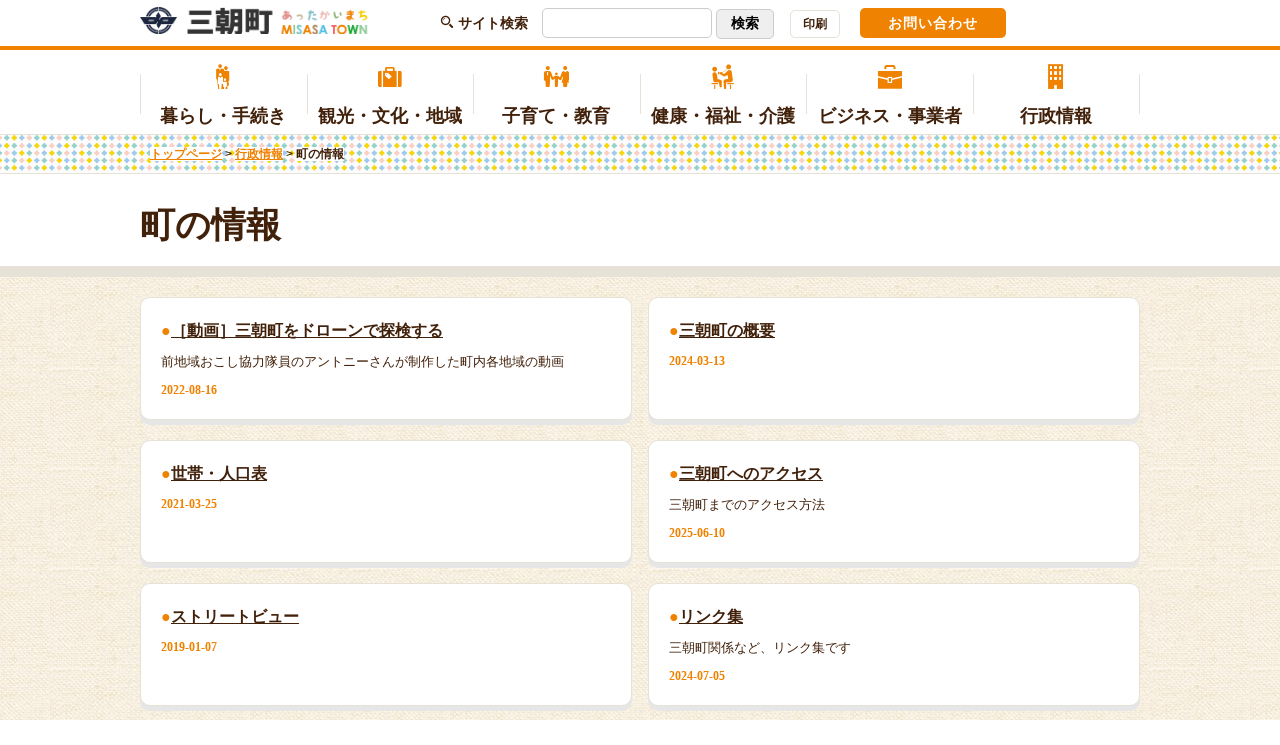

--- FILE ---
content_type: text/html
request_url: http://www.town.misasa.tottori.jp/315/1496/
body_size: 34999
content:
<!DOCTYPE html>
<html lang="ja">
<head>
<meta charset="utf-8">
<meta http-equiv="X-UA-Compatible" content="IE=edge">
<link rel="shortcut icon" href="/img/favicon.ico">
<meta name="description" content="三朝温泉、三徳山・投入堂がある、鳥取県東伯郡三朝町役場のオフィシャルサイト。">
<meta name="keywords" content="鳥取県,三朝町,三徳山,三朝温泉,山陰,投入堂" lang="ja">
<title>町の情報 | 鳥取県三朝町役場</title>
<meta name="viewport" content="width=device-width,initial-scale=1.0">
<meta name="format-detection" content="telephone=no">
<link rel="start" href="https://www.town.misasa.tottori.jp/" title="鳥取県三朝町役場" />
<link rel="stylesheet" href="/css/reset.css" type="text/css" >
<link rel="stylesheet" href="/css/style.css?_=201903" type="text/css" >
<link rel="stylesheet" href="/css/stylesheet.css?_=20220207" type="text/css" >
<link rel="stylesheet" href="/css/responsive.css?_=20220207" type="text/css" >
<script type="text/javascript" src="/js/jquery.js"></script>
<!--[if lt IE 9]> 
<script type="text/javascript" src="/js/html5shiv.js"></script>
<script type="text/javascript" src="/js/respond.min.js"></script>
<![endif]-->
<script type="text/javascript" src="/js/footerFixed.js"></script>
<script type="text/javascript" src="/js/jquery.tile.js"></script>
<script type="text/javascript" src="/js/script.js?_=201903"></script>
<meta property="og:title" content="町の情報" />
<meta property="og:site_name" content="鳥取県三朝町役場" />
<meta property="og:description" content="" />
<meta property="og:image" content="https://www.town.misasa.tottori.jp/img/logo.png" />
<meta property="og:type" content="article" />
<meta property="og:url" content="https://www.town.misasa.tottori.jp/315/1496/" />
</head>
<!-- Google tag (gtag.js) -->
<script async src="https://www.googletagmanager.com/gtag/js?id=G-QZBX7H63JT"></script>
<script>
  window.dataLayer = window.dataLayer || [];
  function gtag(){dataLayer.push(arguments);}
  gtag('js', new Date());

  gtag('config', 'G-QZBX7H63JT');
</script>
<body>
<a id="top"></a>
<header class="default">
  <div class="inner clearfix">
    <div class="fl">
      <div class="logo">
        <h1><a href="/"><img src="/img/logo.png" alt="三朝町 あったかいまち"></a></h1>
      </div>
    </div>
    <div class="fr clearfix">
      <div class="search fl">
        <div class="title fl"><span class="icon-search"></span> サイト検索</div>
        <form id="frmSiteSearch">
          <input type="text" name="phrase" id="searchword">
          <input type="submit" value="検索" id="btnSearch">
        </form>
      </div>
      <!-- / .search -->
      <ul class="utility">
        <li><a href="#" onclick="doPrint(); return false;">印刷</a></li>
      </ul>
      <!-- / .utility -->
      <div class="contact"> <a href="/cgi-bin/mail-form/index.cgi">お問い合わせ</a> </div>
      <!-- <ul class="language">
        <li><a href="~misasa01/youran2014/en/index.html">English</a> |</li>
        <li><a href="~misasa01/youran2014/fr/index.html">français</a> |</li>
        <li><a href="~misasa01/youran2014/ko/index.html#">한국어</a> |</li>
        <li><a href="~misasa01/youran2014/zh-cn/index.html">中文</a> |</li>
        <li><a href="~misasa01/youran2014/zh-tw/index.html">台湾語</a></li>
      </ul> -->
      <!-- / .language -->
    </div>
    <!-- / .fr -->
  </div>
  <!-- / .inner -->
</header>
<header class="responsive">
  <div class="inner clearfix">
    <div class="logo">
      <h1><a href="/"><img src="/img/logo.png" alt="三朝町 あったかいまち"></a></h1>
    </div>
    <div class="menuButton">
      <!-- <a class="button-link"></a> -->
      <a class="menu-trigger" href="#"> <span></span> <span></span> <span></span></a></div>
  </div>
  <nav class="responsive">
    <div class="search clearfix">
      <div class="title fl"><span class="icon-search"></span> サイト検索</div>
      <form id="frmSiteSearchResp">
        <input type="text" name="phrase" id="searchword-resp">
        <input type="submit" value="検索" id="btnSearch-resp">
      </form>
    </div>
    <ul class="clearfix">
      <li><a href="/1448/">暮らし・手続き</a></li>
      <li><a href="/1451/">観光・文化・地域</a></li>
      <li><a href="/1452/">子育て・教育</a></li>
      <li><a href="/1453/">健康・福祉・介護</a></li>
      <li><a href="/1455/">ビジネス・事業者</a></li>
      <li><a href="/315/">行政情報</a></li>
      <!-- <li><a href="/">ホーム</a></li>
      <li><a href="http://spa-misasa.jp/" target="_blank">観光情報</a></li>
      <li><a href="/310/">目的別で探す</a></li>
      <li><a href="/361/">くらしのお手伝い</a></li>
      <li><a href="/315/">行政情報</a></li>
      <li><a href="/cgi-bin/mail-form/index.cgi">お問い合わせ</a></li> -->
    </ul>
    <div class="bar"></div>
    <ul class="clearfix">
      <li><a href="/2306.html">サイトマップ</a></li>
      <li><a href="/315/1496/2430.html">リンク集</a></li>
      <li class="last"><a href="/2307.html">プライバシーポリシー</a></li>
    </ul>
    <!-- <div class="bar language">言語選択</div>
    <ul class="clearfix">
      <li><a href="/~misasa01/youran2014/en/index.html">English</a></li>
      <li><a href="/~misasa01/youran2014/fr/index.html">français</a></li>
      <li><a href="/~misasa01/youran2014/ko/index.html">한국어</a></li>
      <li><a href="/~misasa01/youran2014/zh-cn/index.html">中文</a></li>
      <li><a href="/~misasa01/youran2014/zh-tw/index.html">台湾語</a></li>
    </ul> -->
  </nav>
</header>
<!-- / .responsive -->
<div class="homeBack responsive">
  <ul>
    <li class="top"><a href="/"><span class="icon-home"></span></a></li>
    <li class="back"><a href="javascript:window.history.back();">戻る</a></li>
  </ul>
</div>
<!-- / .homeBack responsive -->
<div class="navWrap contents">
  <div class="inner">
    <nav>
      <ul class="clearfix">
        <li><a href="/1448/"><span class="icon icon-life"></span>暮らし・手続き</a>
          <div class="submenu">
            <div class="inner">
              <ul>

                <li><a href="http://www.town.misasa.tottori.jp/315/1494/" title="補助金・制度">補助金・制度</a></li>

                <li><a href="https://www.town.misasa.tottori.jp/1448/1698/" title="各種請求関係">各種請求関係</a></li>

                <li><a href="https://www.town.misasa.tottori.jp/1448/1689/" title="マイナンバー関連">マイナンバー関連</a></li>

                <li><a href="http://www.town.misasa.tottori.jp/315/319/324/1353/" title="税金">税金</a></li>

                <li><a href="http://www.town.misasa.tottori.jp/315/319/324/1372/" title="国民年金">国民年金</a></li>

                <li><a href="https://www.town.misasa.tottori.jp/1448/1458/" title="墓地">墓地</a></li>

                <li><a href="https://www.town.misasa.tottori.jp/1448/1459/" title="町営住宅">町営住宅</a></li>

                <li><a href="https://www.town.misasa.tottori.jp/1448/1460/" title="上下水道">上下水道</a></li>

                <li><a href="https://www.town.misasa.tottori.jp/1448/1550/" title="証明">証明</a></li>

                <li><a href="https://www.town.misasa.tottori.jp/1448/1551/" title="届出">届出</a></li>

                <li><a href="https://www.town.misasa.tottori.jp/1448/1680/" title="ケーブルテレビ">ケーブルテレビ</a></li>

                <li><a href="http://www.town.misasa.tottori.jp/315/319/324/764/" title="環境・ごみ・動植物">環境・ごみ・動植物</a></li>

                <li><a href="https://www.town.misasa.tottori.jp/1448/1606/" title="災害支援関連">災害支援関連</a></li>

                <li><a href="https://www.town.misasa.tottori.jp/1448/1738/" title="消費生活">消費生活</a></li>

                <li><a href="http://www.town.misasa.tottori.jp/315/319/1387/1715/29179.html" title="みささサンサンバス">みささサンサンバス</a></li>

                <li><a href="http://www.nhk-cs.jp/j/Q0030361" title="テレビの受信料（NHK受信料ページ）">テレビの受信料（NHK受信料ページ）</a></li>

              </ul>
            </div>
          </div>
        </li>
        <li><a href="/1451/"><span class="icon icon-tourism"></span>観光・文化・地域</a>
          <div class="submenu">
            <div class="inner">
              <ul>

                <li><a href="http://www.town.misasa.tottori.jp/315/319/374/1747/" title="日本遺産">日本遺産</a></li>

                <li><a href="https://misasaonsen.jp/" target="_blank" title="観光情報(三朝温泉公式サイトへリンク)">観光情報(三朝温泉公式サイトへリンク)</a></li>

                <li><a href="https://www.town.misasa.tottori.jp/1451/1478/" title="文化">文化</a></li>

                <li><a href="https://www.town.misasa.tottori.jp/1451/1477/" title="交流">交流</a></li>

                <li><a href="https://www.town.misasa.tottori.jp/315/319/1387/2018/" title="移住・定住">移住・定住</a></li>

                <li><a href="/315/319/1387/1412/" title="地域活性化">地域活性化</a></li>

                <li><a href="https://www.town.misasa.tottori.jp/1451/1474/" title="地域協議会">地域協議会</a></li>

              </ul>
            </div>
          </div>
        </li>
        <li><a href="/1452/"><span class="icon icon-education"></span>子育て・教育</a>
          <div class="submenu">
            <div class="inner">
              <ul>

                <li><a href="http://www.kosodate-misasa.jp/1103/19924.html" title="地域少子化対策重点推進交付金の実施計画について">地域少子化対策重点推進交付金の実施計画について</a></li>

                <li><a href="http://www.kosodate-misasa.jp/" target="_blank" title="子育て(子育てポータルサイトへリンク)">子育て(子育てポータルサイトへリンク)</a></li>

                <li><a href="http://www.town.misasa.tottori.jp/315/319/446/22995.html" title="三朝町学童クラブ">三朝町学童クラブ</a></li>

                <li><a href="https://elementary-school-of-misasa.edumap.jp" target="_blank" title="三朝小学校(ホームページへリンク)">三朝小学校(ホームページへリンク)</a></li>

                <li><a href="https://misasa-j.edumap.jp" target="_blank" title="三朝中学校(ホームページへリンク)">三朝中学校(ホームページへリンク)</a></li>

                <li><a href="https://www.town.misasa.tottori.jp/1452/1485/" title="教育">教育</a></li>

                <li><a href="https://www.town.misasa.tottori.jp/1452/1484/" title="生涯学習・スポーツ">生涯学習・スポーツ</a></li>

                <li><a href="https://www.town.misasa.tottori.jp/1452/1483/" title="人権・協働">人権・協働</a></li>

              </ul>
            </div>
          </div>
        </li>
        <li><a href="/1453/"><span class="icon icon-health"></span>健康・福祉・介護</a>
          <div class="submenu">
            <div class="inner">
              <ul>

                <li><a href="http://www.town.misasa.tottori.jp/315/319/1387/1826/" title="温泉を活用した健康まちづくり事業">温泉を活用した健康まちづくり事業</a></li>

                <li><a href="https://www.town.misasa.tottori.jp/1453/1842/" title="医療・健診・健康づくり">医療・健診・健康づくり</a></li>

                <li><a href="https://www.town.misasa.tottori.jp/1453/1691/" title="無料または低額診療事業のご案内">無料または低額診療事業のご案内</a></li>

                <li><a href="http://www.town.misasa.tottori.jp/315/319/1144/1438/" title="国民健康保険">国民健康保険</a></li>

                <li><a href="http://www.town.misasa.tottori.jp/315/319/1144/1566/" title="介護保険">介護保険</a></li>

                <li><a href="http://www.town.misasa.tottori.jp/315/319/1144/1565/" title="障がい福祉">障がい福祉</a></li>

                <li><a href="http://www.town.misasa.tottori.jp/315/319/1144/1563/" title="特別医療">特別医療</a></li>

                <li><a href="http://www.town.misasa.tottori.jp/315/319/1144/1571/" title="地域包括支援センター">地域包括支援センター</a></li>

                <li><a href="http://www.town.misasa.tottori.jp/315/319/1144/1570/" title="介護予防・生活支援">介護予防・生活支援</a></li>

                <li><a href="http://www.town.misasa.tottori.jp/315/319/1144/1569/" title="地域福祉">地域福祉</a></li>

                <li><a href="http://www.town.misasa.tottori.jp/315/319/1144/1564/" title="後期高齢者医療">後期高齢者医療</a></li>

                <li><a href="https://www.town.misasa.tottori.jp/1453/1544/" title="予防接種">予防接種</a></li>

                <li><a href="https://www.town.misasa.tottori.jp/1453/1867/" title="ねんりんピック">ねんりんピック</a></li>

              </ul>
            </div>
          </div>
        </li>
        <li><a href="/1455/"><span class="icon icon-business"></span>ビジネス・事業者</a>
          <div class="submenu">
            <div class="inner">
              <ul>

                <li><a href="https://www.town.misasa.tottori.jp/1455/1490/" title="入札・契約">入札・契約</a></li>

                <li><a href="http://www.town.misasa.tottori.jp/315/319/374/1587/" title="商工">商工</a></li>

                <li><a href="http://www.town.misasa.tottori.jp/315/319/327/" title="農林">農林</a></li>

                <li><a href="http://www.town.misasa.tottori.jp/315/319/1387/1574/" title="地域おこし協力隊">地域おこし協力隊</a></li>

                <li><a href="http://www.town.misasa.tottori.jp/furusato/" target="_blank" title="ふるさと納税 (ふるさと納税へリンク)">ふるさと納税 (ふるさと納税へリンク)</a></li>

              </ul>
            </div>
          </div>
        </li>
        <li><a href="/315/"><span class="icon icon-admin"></span>行政情報</a>
          <div class="submenu">
            <div class="inner">
              <ul>

                <li><a href="http://www.town.misasa.tottori.jp/315/319/1387/1411/" title="広報・広聴">広報・広聴</a></li>

                <li><a href="https://www.town.misasa.tottori.jp/315/1492/" title="条例・規則等">条例・規則等</a></li>

                <li><a href="https://www.town.misasa.tottori.jp/315/319/" title="各課のご案内">各課のご案内</a></li>

                <li><a href="https://www.town.misasa.tottori.jp/315/23038.html" title="各課の電話番号">各課の電話番号</a></li>

                <li><a href="https://www.town.misasa.tottori.jp/315/392/" title="入札情報">入札情報</a></li>

                <li><a href="http://www.town.misasa.tottori.jp/315/319/1387/1408/" title="まちづくりの計画">まちづくりの計画</a></li>

                <li><a href="http://www.town.misasa.tottori.jp/315/319/323/340/" title="予算・決算">予算・決算</a></li>

                <li><a href="https://www.town.misasa.tottori.jp/315/1496/" title="町の情報">町の情報</a></li>

                <li><a href="https://www.town.misasa.tottori.jp/315/1495/" title="施設情報">施設情報</a></li>

                <li><a href="https://www.town.misasa.tottori.jp/315/1494/" title="補助金・制度">補助金・制度</a></li>

                <li><a href="https://www.town.misasa.tottori.jp/315/359/" title="国際交流">国際交流</a></li>

                <li><a href="https://www.town.misasa.tottori.jp/315/875/" title="国内交流">国内交流</a></li>

              </ul>
            </div>
          </div>
        </li>
      </ul>
    </nav>
  </div>
<script>
$(function() {
  $('.navWrap div.submenu ul li > a[target=_blank]').each(function() {
    var txt = $(this).text();
    // 正規表現でカッコ内を取得
    var regex = /(.+)\((.+)\)/gu;
    $(this).html(txt.replace(regex, '$1 <span class="description">($2)</span>'));
  });
});
</script>
<script type="text/javascript" src="/js/jquery.matchHeight.js"></script> 
<script>
// matchHeight	
$(function() {
	$('div.submenu ul li').matchHeight();
});
</script> 

</div>
<!-- / .navWrap -->
<div class="contents clearfix">
  <div class="topicPath">
    <div class="inner">
      <ul>
        <li class="home"><a href="/">トップページ</a></li>

        <li class="arrow">&gt;</li>
        <li><a href="https://www.town.misasa.tottori.jp/315/" title="行政情報">行政情報</a></li>

        <li class="arrow">&gt;</li>
        <li>町の情報</li>
      </ul>
    </div>
    <!-- / .inner -->
  </div>
  <!-- / #topicPath -->

  <div class="categoryheader administration">
    <div class="inner">
      <div class="display">
        <div class="title">
          <h1><span class="icon-administration"></span> 町の情報</h1>
        </div>
      </div>
      <!-- / .display -->
    </div>
    <!-- / .inner -->
  </div>
  <!-- / .categoryheader -->




  <div class="categoryList">
    <ul class="clearfix">
      <li class="tile"> <a href="http://www.town.misasa.tottori.jp/1451/1474/30949.html" target="">
        <div class="article clearfix">

          <div class="wrap">
            <div class="headline">
              <h2>［動画］三朝町をドローンで探検する</h2>
            </div>
            <div class="description">前地域おこし協力隊員のアントニーさんが制作した町内各地域の動画</div>
            <div class="clearfix">
              <div class="update">2022-08-16</div>
            </div>
          </div>
        </div>
      </a></li>
      <li class="tile" data-category_last_updated="317"> <a href="https://www.town.misasa.tottori.jp/315/1496/317/">
        <div class="article clearfix">

          <div class="wrap">
            <div class="headline">
              <h2>三朝町の概要</h2>
            </div>
            <div class="description"></div>
            <div class="clearfix">
              <div class="update">2019-03-27</div>
            </div>
          </div>
        </div>
      </a></li>
      <li class="tile"> <a href="http://www.town.misasa.tottori.jp/315/319/1387/2276.html" target="">
        <div class="article clearfix">

          <div class="wrap">
            <div class="headline">
              <h2>世帯・人口表</h2>
            </div>
            <div class="description"></div>
            <div class="clearfix">
              <div class="update">2021-03-25</div>
            </div>
          </div>
        </div>
      </a></li>
      <li class="tile"> <a href="https://www.town.misasa.tottori.jp/315/1496/2305.html">
        <div class="article clearfix">

          <div class="wrap">
            <div class="headline">
              <h2>三朝町へのアクセス</h2>
            </div>
            <div class="description">三朝町までのアクセス方法</div>
            <div class="clearfix">
              <div class="update">2025-06-10</div>
            </div>
          </div>
        </div>
      </a></li>
      <li class="tile"> <a href="https://www.google.com/maps?hl=ja&ll=35.409304,133.858023&spn=0.009654,0.038581&ttype=now&noexp=0&noal=0&sort=def&mra=mr&t=m&z=15&layer=c&cbll=35.409241,133.858002&panoid=7hVcjoqNM8iO9rjdBpYLjw&cbp=11,182.24,,0,0" target="_blank">
        <div class="article clearfix">

          <div class="wrap">
            <div class="headline">
              <h2>ストリートビュー</h2>
            </div>
            <div class="description"></div>
            <div class="clearfix">
              <div class="update">2019-01-07</div>
            </div>
          </div>
        </div>
      </a></li>
      <li class="tile"> <a href="https://www.town.misasa.tottori.jp/315/1496/2430.html">
        <div class="article clearfix">

          <div class="wrap">
            <div class="headline">
              <h2>リンク集</h2>
            </div>
            <div class="description">三朝町関係など、リンク集です</div>
            <div class="clearfix">
              <div class="update">2024-07-05</div>
            </div>
          </div>
        </div>
      </a></li>
    </ul>
  </div>
  <!-- / .categoryList -->
</div>
<!-- / .contents -->
<div class="section">
<!-- サイト内検索にも反映 -->
<div class="inner"><ul class="banner_box">

<li><a href="https://misasaonsen.jp/japan-heritage/" target="_blank"><img src="/img/bnr_japan-heritage.jpg" alt="日本遺産 三徳山 三朝温泉"></a></li>
<li><a href="https://www.town.misasa.tottori.jp/furusato/" target="_blank"><img src="/img/bnr_furusato_nozei.jpg?_=20180515" alt="ふるさと納税"></a></li>
<li><a href="https://misasa.tori-skr.jp/" target="_blank"><img src="/img/bnr_misasa_tori_skr.png" alt="三朝町商工会"></a></li>
<li><a href="https://www.town.misasa.tottori.jp/315/319/1387/1715/29179.html" target="_blank"><img src="/img/bnr_sansanbus.png" alt="みささサンサンバス" width="280"></a></li>
<li><a href="http://www.kosodate-misasa.jp/" target="_blank" class="bnr_attaka"><img src="/img/bnr_attaka.jpg" alt="あったかみささでこそだて" width="280" ></a></li>
<li><a href="https://www.town.misasa.tottori.jp/misasamai/" target="_blank"><img src="/img/bnr_misasamai.jpg" alt="特選 三朝米"></a></li>
<li><a href="https://www.town.misasa.tottori.jp/315/319/1387/2018/29251.html" target="_blank"><img src="/img/bnr_iju.jpg" alt="「住みたい」・「働きたい」・「応援したい」三朝町移住・定住情報ページ"></a></li>
<!--<li><a href="/map/" target="_blank"><img src="/img/bnr_navi.jpg" alt="三朝navi"></a></li>-->
<li><a href="https://elementary-school-of-misasa.edumap.jp" target="_blank"><img src="/img/bnr_primary_school.png" alt="三朝小学校"></a></li>
<li><a href="https://misasa-j.edumap.jp" target="_blank"><img src="/img/bnr_junior_high_school.png" alt="三朝中学校"></a></li>
<li><a href="http://lib.town.misasa.tottori.jp/" target="_blank"><img src="/img/bnr_library.jpg?20170404" alt="町立みささ図書館"></a></li>
<li><a href="https://misasakodomoen.edumap.jp/" target="_blank" class="bnr_kodomo"><img src="/img/bnr_kodomo.png" alt="みささこども園"></a></li>
<li><a href="https://misasa-kamo-hoikuen.edumap.jp/" target="_blank" class="bnr_kamo"><img src="/img/bnr_kamo-hoikuen.png" alt="賀茂保育園"></a></li>
<li><a href="https://www.keisenkaku.com/" target="_blank"><img src="/img/bnr_keisenkaku_banner_h.jpg" alt="渓泉閣"></a></li>
<!-- <li><a href="http://www.blancart.jp" target="_blank"><img src="/img/bnr_blancart.jpg" alt="ブランナールみささ"></a></li> --> 
<!-- <li><a href="https://mac-119.com/" title="Macのデータ復旧・故障と復元方法" target="_blank"><img src="/img/bnr_datarescue_banner280_80.gif" alt="Macのデータ復旧・故障と復元方法"></a></li> --> 
<!--<li><a href="https://xn--t8j4aa4n1nyb1305awnwcknr4jgdq5ezbh.com/" target="_blank"><img src="/img/bnr_cielo_azul.jpg" alt="派遣会社おすすめ登録ナビ"></a></li>
<li><a href="https://untendaikou.co.jp/tottoriken/" target="_blank"><img src="/img/bnr_drive.png" alt="運転代行おすすめガイド"></a></li>--> 
<!--<li><a href="https://stalgie.co.jp" target="_blank"><img src="/img/bnr_stalgie.jpg" alt="stalgie"></a></li>-->
<!--<li><a href="https://paper-driver.co.jp/" target="_blank"><img src="/img/bnr_paper-driver.png" alt="ペーパードライバー講習合同会社"></a></li>-->
<li><a href="https://eneonedenki.net/" target="_blank"><img src="/img/bnr_eneone.png" alt="エネワン電気バナー"></a></li>
<li><a href="https://www.scinex.co.jp/wagamachi/loco/31364/dl_pc.html" target="_blank"><img src="/img/bnr_kurashi.jpg" alt="三朝町「暮らしの便利帳」電子書籍版" width="280" /></a></li>
<li><a href="https://www.idoga.jp/mitokusan/" target="_blank"><img src="/img/bnr_360bunner_80x280.jpg" alt="ぐるぐるパノラマ写真 三徳山"></a></li>
<li><a href="https://www.toto-growing.com/" target="_blank"><img src="/img/bnr_sports.png" alt="スポーツくじ"></a></li>
<!--li><a href="https://www.town.misasa.tottori.jp/315/319/1387/1411/22758.html"><img src="/img/bnr_bosyu.jpg" alt="バナー募集中"></a></li-->
    
</ul></div>
</div>
<!-- / .section -->
<div class="pageTop default">
  <div class="inner clearfix"><a href="#top" class="scroll fr">ページの先頭へ</a></div>
</div>
<div class="footerSitemap">

<div class="inner clearfix">
  <div class="fl">
    <div class="head"><a href="https://www.town.misasa.tottori.jp/1448/">暮らし・手続き</a></div>
    <ul>
      <li><a href="https://www.town.misasa.tottori.jp/315/319/324/1353/">税金</a></li>
      <li><a href="https://www.town.misasa.tottori.jp/315/319/324/1372/">国民年金</a></li>
      <li><a href="https://www.town.misasa.tottori.jp/315/319/324/2167.html">戸籍・住所変更・保険証</a></li>
      <li><a href="https://www.town.misasa.tottori.jp/1448/1458/">墓地</a></li>
      <li><a href="https://www.town.misasa.tottori.jp/1448/1459/">町営住宅</a></li>
      <li><a href="https://www.town.misasa.tottori.jp/1448/1460/">上下水道</a></li>
      <li><a href="https://www.town.misasa.tottori.jp/315/319/323/1785.html">ケーブルテレビ</a></li>
    </ul>
    <div class="head"><a href="https://www.town.misasa.tottori.jp/1453/">健康・福祉・介護</a></div>
    <ul>
      <li><a href="https://www.town.misasa.tottori.jp/315/319/1144/1438/">国民健康保険</a></li>
      <li><a href="https://www.town.misasa.tottori.jp/315/319/1144/1564/">後期高齢者医療</a></li>
      <li><a href="https://www.town.misasa.tottori.jp/310/377/">介護保険</a></li>
      <li><a href="https://www.town.misasa.tottori.jp/315/319/1144/1563/">特別医療</a></li>
      <li><a href="https://www.town.misasa.tottori.jp/315/319/1144/1567/">健診・健康づくり</a></li>
      <li><a href="https://www.town.misasa.tottori.jp/315/319/1144/1568/">予防接種</a></li>
      <li><a href="https://www.town.misasa.tottori.jp/315/319/1144/1565/">障がい福祉</a></li>
      <li><a href="https://www.town.misasa.tottori.jp/315/319/1144/1569/">地域福祉</a></li>
      <li><a href="https://www.town.misasa.tottori.jp/315/319/1144/1570/">介護予防・生活支援</a></li>
      <li><a href="https://www.town.misasa.tottori.jp/315/319/1144/1571/">地域包括支援センター</a></li>
    </ul>
  </div>
  <div class="fl">
    <div class="head"><a href="https://www.town.misasa.tottori.jp/1451/">観光・文化・地域</a></div>
    <ul>
      <li><a href="https://misasaonsen.jp/" target="_blank">観光情報(観光協会へリンク)</a></li>
      <li><a href="https://misasaonsen.jp/wp/japan-heritage/" target="_blank">日本遺産</a></li>
      <li><a href="https://www.town.misasa.tottori.jp/1451/1478/">文化</a></li>
      <li><a href="https://www.town.misasa.tottori.jp/1451/1477/">交流</a></li>
      <li><a href="https://www.town.misasa.tottori.jp/315/319/374/1325/">移住・定住</a></li>
      <li><a href="https://www.town.misasa.tottori.jp/1451/1475/">地域活性化</a></li>
      <li><a href="https://www.town.misasa.tottori.jp/1451/1474/">地域協議会</a></li>
    </ul>
  </div>
  <div class="fl">
    <div class="head"><a href="https://www.town.misasa.tottori.jp/1452/">子育て・教育</a></div>
    <ul>
      <li><a href="http://www.kosodate-misasa.jp/" target="_blank">子育て(子育てポータルへリンク)</a></li>
      <li><a href="https://www.town.misasa.tottori.jp/1452/1485/">教育</a></li>
      <li><a href="https://www.town.misasa.tottori.jp/1452/1484/">生涯学習・スポーツ</a></li>
      <li><a href="https://www.town.misasa.tottori.jp/1452/1483/">人権・協働</a></li>
    </ul>
    <div class="head"><a href="https://www.town.misasa.tottori.jp/1455/">ビジネス・事業者</a></div>
    <ul>
      <li><a href="https://www.town.misasa.tottori.jp/315/392/">入札・契約</a></li>
      <li><a href="https://www.town.misasa.tottori.jp/315/319/374/1587/">商工</a></li>
      <li><a href="https://www.town.misasa.tottori.jp/315/319/327/">農林</a></li>
      <li><a href="https://www.town.misasa.tottori.jp/315/319/1387/1574/">地域おこし協力隊</a></li>
      <li><a href="https://www.town.misasa.tottori.jp/furusato/">ふるさと納税<br />
        (ふるさと納税へリンク)</a></li>
    </ul>
  </div>
  <div class="fl"></div>
  <div class="fl">
    <div class="head"><a href="https://www.town.misasa.tottori.jp/315/">行政情報</a></div>
    <ul>
      <li><a href="https://www.town.misasa.tottori.jp/315/1492/">条例・規則</a></li>
      <li><a href="https://www.town.misasa.tottori.jp/315/319/">各課のご案内</a></li>
      <li><a href="https://www.town.misasa.tottori.jp/315/23038.html">各課の電話番号</a></li>
      <li><a href="https://www.town.misasa.tottori.jp/315/319/1387/1408/">まちづくりの計画</a></li>
      <li><a href="https://www.town.misasa.tottori.jp/315/319/1387/1411/">広報・広聴</a></li>
      <li><a href="https://www.town.misasa.tottori.jp/315/319/323/340/">予算・決算</a></li>
      <li><a href="https://www.town.misasa.tottori.jp/315/1496/">町の基本情報(概要・統計)</a></li>
      <!-- <li><a href="https://www.town.misasa.tottori.jp/315/319/324/2276.html">世帯・人口</a></li>
                <li><a href="https://www.town.misasa.tottori.jp/362/2305.html">町へのアクセス</a></li> -->
      <li><a href="https://www.town.misasa.tottori.jp/315/1495/">施設情報</a></li>
      <li><a href="https://www.town.misasa.tottori.jp/315/1494/">補助金・制度</a></li>
    </ul>
  </div>
  <div class="fl">
    <div class="head"><a href="/315/319/">各課から探す</a></div>
    <ul>
      <li><a href="https://www.town.misasa.tottori.jp/315/319/321/">総務課</a></li>
      <li><a href="https://www.town.misasa.tottori.jp/315/319/963/">総務課危機管理局</a></li>
      <li><a href="https://www.town.misasa.tottori.jp/315/319/323/">財政課</a></li>
      <li><a href="https://www.town.misasa.tottori.jp/315/319/324/">町民課</a></li>
      <li><a href="https://www.town.misasa.tottori.jp/315/319/1144/">福祉課</a></li>
      <!-- <li><a href="https://www.town.misasa.tottori.jp/315/319/325/">健康福祉課(福祉推進)</a></li> -->
      <li><a href="https://www.town.misasa.tottori.jp/315/319/327/">農林課</a></li>
      <li><a href="https://www.town.misasa.tottori.jp/315/319/1387/">企画健康課</a></li>
      <li><a href="https://www.town.misasa.tottori.jp/315/319/374/">観光交流課</a></li>
      <li><a href="https://www.town.misasa.tottori.jp/315/319/329/">建設水道課</a></li>
      <li><a href="https://www.town.misasa.tottori.jp/315/319/446/">教育委員会事務局</a></li>
      <li><a href="https://www.town.misasa.tottori.jp/315/319/330/">会計課</a></li>
      <li><a href="https://www.town.misasa.tottori.jp/315/319/333/">議会事務局</a></li>
      <li><a href="https://www.town.misasa.tottori.jp/315/319/1609/">監査委員事務局</a></li>
      <li><a href="https://www.town.misasa.tottori.jp/315/319/416/">農業委員会</a></li>
      <li><a href="https://www.town.misasa.tottori.jp/315/319/341/">選挙管理委員会</a></li>
    </ul>
  </div>
</div>
<!-- / .inner --> 

</div>
<!-- / .footerSitemap -->
<div class="snslink-resp clearfix">
  <ul class="clearfix">
    <li><a href="https://misasaonsen.jp/" target="_blank"><img src="/img/snslink_sightseeing.png" alt="観光協会"></a></li>
    <li><a href="http://www.facebook.com/misasa.town" target="_blank"><img src="/img/snslink_facebook.png" alt="facebook"></a></li>
    <li><a href="https://twitter.com/#!/misasa_town" target="_blank"><img src="/img/snslink_twitter.png" alt="twitter"></a></li>
    <li><a href="https://www.youtube.com/channel/UCwl0drxLPi2RodEGeArMtbA" target="_blank"><img src="/img/snslink_youtube.png" alt="youtube"></a></li>
  </ul>
</div>
<div class="pageTop responsive"> <a href="#top" class="scroll">ページの先頭へ</a></div>
<!-- / .pageTop responsive -->
<footer id="footer">

<div class="inner">
  <div class="fl">
    <div class="information">
      <div class="title">三朝町役場</div>
      〒682-0195 鳥取県東伯郡三朝町大字大瀬999-2<br />
      <div class="number">TEL: 0858-43-1111<br class="resp" />
        <span class="resp"> /</span> FAX: 0858-43-0647</div>
      <strong>開庁時間</strong>:平日午前8時30分から午後5時15分まで<br />
      Copyright &copy; 2016 三朝町役場. All Rights Reserved.</div>
  </div>
  <!-- / .fl -->
  <div class="fr clearfix">
    <ul class="utility">
      <li><a href="https://www.town.misasa.tottori.jp/2306.html">サイトマップ</a> |</li>
      <li><a href="https://www.town.misasa.tottori.jp/315/1496/2430.html">リンク集</a> |</li>
      <li><a href="https://www.town.misasa.tottori.jp/2307.html">プライバシーポリシー</a></li>
      <!-- <li><a href="#" onclick="doPrint(); return false;">印刷</a></li> -->
    </ul>
    <!-- / .utility -->
    <div class="snslink clearfix">
      <ul class="clearfix fr">
        <li><a href="https://misasaonsen.jp/" target="_blank"><img src="https://www.town.misasa.tottori.jp/img/snslink_sightseeing.png" alt="観光協会"></a></li>
        <li><a href="http://www.facebook.com/misasa.town" target="_blank"><img src="https://www.town.misasa.tottori.jp/img/snslink_facebook.png" alt="facebook"></a></li>
        <li><a href="https://twitter.com/#!/misasa_town" target="_blank"><img src="https://www.town.misasa.tottori.jp/img/snslink_twitter.png" alt="twitter"></a></li>
        <li><a href="https://www.youtube.com/channel/UCwl0drxLPi2RodEGeArMtbA" target="_blank"><img src="https://www.town.misasa.tottori.jp/img/snslink_youtube.png" alt="youtube"></a></li>
      </ul>
    </div>
    <div class="mobile clearfix"> </div>
    <!-- / .mobile.clearfix --> 
  </div>
  <!-- / .fr --> 
</div>
<!-- / .inner --> 

</footer>
</body>
</html>


--- FILE ---
content_type: text/css
request_url: http://www.town.misasa.tottori.jp/css/reset.css
body_size: 1734
content:
@charset "UTF-8";
/* CSS Document */

/* -------------------------------------------------------- reset & defaultsetting */

body, div, h1, h2, h3, h4, h5, h6, p, dl, dt, dd, ul, ol, li, 
brockquote, pre, table, caption, th, td, address, 
form, fieldset, legend, object, hr {
	margin: 0;
	padding: 0;
}

h1, h2, h3, h4, h5, h6, pre, table, code, kbd, samp, acronym, input, textarea {
  	font-size: 100%;
}

a, ins {
  	text-decoration: none;
}

address, em, cite, dfn, var {
  	font-style:normal;
}

input, textarea {
  	font-family: "メイリオ", Meiryo, "ヒラギノ角ゴ Pro W3", "Hiragino Kaku Gothic Pro", "ＭＳ Ｐゴシック", "MS PGothic", sans-serif;
  	font-weight: normal;
}

img {
	border: none;
}

.clearfix:after {
  	content: ".";
  	display: block;
  	clear: both;
  	height: 0;
  	visibility: hidden;
}

.clearfix {
  	min-height: 1px;
}

* html .clearfix {
  	height: 1px;
  	/*¥*//*/
  	height: auto;
  	overflow: hidden;
  	/**/
}

a {
	color: #343434;
	outline: none;
}

a:hover {
	color:;
	text-decoration: none;
}

body {
	font-family:;
	font-family: "メイリオ", Meiryo, "ヒラギノ角ゴ Pro W3", "Hiragino Kaku Gothic Pro", "ＭＳ Ｐゴシック", "MS PGothic", sans-serif;
	font-size: 14px;
	line-height: 1.5;
	color: #343434;	
}

/* @end */

/*
10px 72%
11px 79%
12px 86%
13px 93%
14px 100%
15px 108%
16px 115%
17px 122%
18px 129%
19px 136%
20px 143%
21px 150%
22px 158%
23px 165%
24px 172%
25px 179%
26px 186%
*/

/* add */

ul {
	list-style: none;
}

a.over:hover {
	opacity:0.7;
	filter: alpha(opacity=70);        /* ie lt 8 */
	-ms-filter: "alpha(opacity=70)";  /* ie 8 */
	-moz-opacity:0.7;                 /* FF lt 1.5, Netscape */
	-khtml-opacity: 0.7;              /* Safari 1.x */
}

--- FILE ---
content_type: text/css
request_url: http://www.town.misasa.tottori.jp/css/style.css?_=201903
body_size: 2097
content:
@font-face {
  font-family: 'icomoon';
  src:  url('../fonts/icomoon.eot?3xolhc');
  src:  url('../fonts/icomoon.eot?3xolhc#iefix') format('embedded-opentype'),
    url('../fonts/icomoon.ttf?3xolhc') format('truetype'),
    url('../fonts/icomoon.woff?3xolhc') format('woff'),
    url('../fonts/icomoon.svg?3xolhc#icomoon') format('svg');
  font-weight: normal;
  font-style: normal;
}

[class^="icon-"], [class*=" icon-"] {
  /* use !important to prevent issues with browser extensions that change fonts */
  font-family: 'icomoon' !important;
  speak: none;
  font-style: normal;
  font-weight: normal;
  font-variant: normal;
  text-transform: none;
  line-height: 1;

  /* Better Font Rendering =========== */
  -webkit-font-smoothing: antialiased;
  -moz-osx-font-smoothing: grayscale;
}

.icon-event:before {
  content: "\e900";
}
.icon-heartful:before {
  content: "\e901";
}
.icon-business:before {
  content: "\e902";
}
.icon-calendar:before {
  content: "\e903";
}
.icon-earthquake:before {
  content: "\e904";
}
.icon-education:before {
  content: "\e905";
}
.icon-efforts:before {
  content: "\e906";
}
.icon-emergency:before {
  content: "\e907";
}
.icon-entry:before {
  content: "\e908";
}
.icon-environment:before {
  content: "\e909";
}
.icon-health:before {
  content: "\e90a";
}
.icon-home:before {
  content: "\e90b";
}
.icon-life:before {
  content: "\e90c";
}
.icon-living:before {
  content: "\e90d";
}
.icon-mayor:before {
  content: "\e90e";
}
.icon-furusato:before {
  content: "\e90f";
}
.icon-admin:before {
  content: "\e910";
}
.icon-facility:before {
  content: "\e911";
}
.icon-moving:before {
  content: "\e912";
}
.icon-news:before {
  content: "\e913";
}
.icon-nursing:before {
  content: "\e914";
}
.icon-parliament:before {
  content: "\e915";
}
.icon-publish:before {
  content: "\e916";
}
.icon-raising:before {
  content: "\e917";
}
.icon-regulations:before {
  content: "\e918";
}
.icon-search:before {
  content: "\e919";
}
.icon-subsidy:before {
  content: "\e91a";
}
.icon-tourism:before {
  content: "\e91b";
}
.icon-town:before {
  content: "\e91c";
}


--- FILE ---
content_type: text/css
request_url: http://www.town.misasa.tottori.jp/css/stylesheet.css?_=20220207
body_size: 41529
content:
@charset "UTF-8"; 
/* CSS Document */

/* -------- common */
body { background: url(http://www.town.misasa.tottori.jp/img/bg.jpg); }
div.wrapper { z-index: 200; position: fixed; bottom: 0; width: 100%; }
div.inner { width: 1000px; margin: 0 auto; }
.fl { float: left; }
.fr { float: right; }
br.resp { display: none; }

/* -------- .returnTop */
.returnBtn { bottom: 170px; height: 0; position: fixed; right: 20px; z-index: 1000; }
.returnBtn { width: 50px; height: 50px; overflow: hidden; }
.returnBtn a { display: block; height: 100%; overflow: hidden; position: relative; width: 100%; }
.returnBtn a img { position: absolute; top: 0; width: 50px; height: 100px; }
.returnBtn a:hover img { top: -50px; }

/* -------- header.default */
header.default { display: block; background: #ffffff; position: fixed; z-index: 2000; width: 100%; border-bottom: 4px solid #ef8200; padding: 0.5em; height: 50px; box-sizing: border-box; }
header.default.fixed { width: 100%; position: fixed; z-index: 1; }
header.default div.logo { /* padding: 0.5em 0;  */ margin-right: 10px;  /* top: 0; left: 0; position: fixed;  */ }
header.default div.logo img { width: 230px; height: auto; display: block; }

/* header.default div.top { background: #faf8f6; border-bottom: 1px solid #e6e2d7; padding: 5px 0; } */
header.default div.inner div.fr { width: 70%; }

/* -------- header.default search */
header.default div.search { width: 50%; margin-top: 0.1em; }
header.default div.search div.title { color: #42210b; font-weight: bold; padding: 5px 1em 0 0; }
header.default div.search input#searchword { background: #fff none repeat scroll 0 0; border: 1px solid #cccccc; border-radius: 5px; color: #9f9f9f; font-size: 100%; padding: 0.5em; width: 170px; height: 30px; box-sizing: border-box; }
header.default div.search input#searchword:focus { background: #ffffff none repeat scroll 0 0; border: 1px solid #cccccc; box-shadow: 0 3px 5px rgba(0, 0, 0, 0.125) inset; outline: medium none; }
header.default div.search input#searchword:active { background: #ffffff none repeat scroll 0 0; border: 1px solid #cccccc; box-shadow: 0 3px 5px rgba(0, 0, 0, 0.125) inset; outline: medium none; }
header.default div.search input#btnSearch {/* background: rgba(0, 0, 0, 0) -moz-linear-gradient(center top, #ef8200, #ef8200) repeat scroll 0 0; border: medium none; border-radius: 5px; color: #ffffff; font-size: 100%; font-weight: bold; letter-spacing: 1px; padding: 0 1em; height: 30px; box-sizing: border-box; */ border: 1px solid #cccccc; border-radius: 5px; font-size: 100%; font-weight: bold; padding: 0 1em; height: 30px; }
header.default div.search input#btnSearch:active {/* background: rgba(0, 0, 0, 0) -moz-linear-gradient(center top, #d67600, #d67600) repeat scroll 0 0; border: medium none; border-radius: 5px; */ }

/* -------- header.default .utility */
header.default ul.utility { float: left; font-size: 86%;  /* 12px */ padding-top: 0.7em; width: 10%; }
header.default ul.utility li { display: inline; }
header.default ul.utility li a { color: #42210b; border: 1px solid #e6e2d7; border-radius: 5px; box-sizing: border-box; padding: 0.5em 1em; font-weight: bold; }
header.default ul.utility li a:hover { color: #ef8200; }

/* -------- header.default .language */
header.default ul.language { float: right; font-size: 86%;  /* 12px */ background: #fff; padding: 0.6em 1em; border-radius: 5px; box-sizing: border-box; border: 1px solid #e6e2d7; }
header.default ul.language li { color: #7a7a7a; display: inline; }
header.default ul.language li a { color: #ef8200; }
header.default ul.language li a:hover { text-decoration: underline; }
header div.contact { float: left; margin-top: 1px; }
header div.contact a { background: #ef8200; border-radius: 5px; box-sizing: border-box; color: #fff; font-size: 100%; font-weight: bold; height: 30px; line-height: 30px; letter-spacing: 1px; padding-left: 2em; padding-right: 2em; display: block; white-space: nowrap; }

/* -------- header.default nav */
header.responsive { display: none; }
div.navWrap { border-top: 4px solid #ef8200; background: #fff; margin-bottom: 20px; border-bottom: 1px solid #e6e2d7; box-shadow: 0 5px 0 0 rgb(230, 230, 230);  /* background: #ef8200;  */ }
div.navWrap.contents { padding-top: 50px; }
div.navWrap nav { /* float: right;  */ display: block; /* height: 65px;  */ /* font-size: 115%;  */ font-size: 100%; }
div.navWrap nav > ul { display: block; margin: 0 auto; clear: both; zoom: 1; }
div.navWrap nav > ul > li { display: block; float: left; height: 80px; width: 16.66%; text-align: center; }
div.navWrap nav > ul > li > a { display: block; height: 100%; overflow: hidden; position: relative; width: 100%; font-weight: bold; padding: 0.6em 0 0; box-sizing: border-box; color: #42210b; /* color: #fff;  */ /* color: #ef8200;  */ font-size: 129%; white-space: nowrap; }
div.navWrap nav ul li a span.description { font-size: 11px; }
div.navWrap nav > ul > li > a > span.icon { display: block; font-size: 143%; color: #ef8200; margin-bottom: 0.5em; }
div.navWrap nav > ul > li > a:before { content: ""; width: 1px; height: 40px; background: #e6e2d7; position: absolute; left: 0; top: 50%; transform: translate(0, -50%); }
div.navWrap nav > ul > li:last-child > a:after { content: ""; width: 1px; height: 40px; background: #e6e2d7; position: absolute; right: 0; top: 50%; transform: translate(0, -50%); }
div.navWrap nav > ul > li > a:hover { color: #ef8200; }
nav.responsive { display: none; }
nav.responsive.top { display: none; }

/* submenu */
div.navWrap div.submenu { background-color: #f3f3f3; border-top: 5px solid #ccc; /* display: none;  */ height: auto; left: 0; position: absolute; width: 100%; z-index: 9999; /* border-bottom: 4px solid #ef8200;  */ box-shadow: 0 5px 0 0 rgb(230, 230, 230); opacity: 0; pointer-events: none;  /* z-index: -9999;  */ }
div.navWrap div.submenu.active { opacity: 1; pointer-events: auto;  /* z-index: 9999;  */ }
header div.bottom.fixed div.submenu { top: 32px; }
div.navWrap div.submenu div.inner { box-sizing: border-box; padding: 2em 0; }
div.navWrap div.submenu div.inner ul li { border-bottom: 1px solid #e6e2d7; box-sizing: border-box; color: #333; display: block; float: left; margin-bottom: 1%; margin-right: 2%; min-height: 42px; padding: 0.5em 0; position: relative; transition: all 0.1s ease-in-out 0s; width: 23.5%; /* white-space: nowrap;  */ text-align: left;  /* font-weight: bold;  */ }
div.navWrap div.submenu div.inner ul li a { display: block; height: 100%; padding-right: 1.5em;  /* position: absolute; top: 50%; transform: translateY(-50%); width: 100%;  */ }
div.navWrap div.submenu.access div.inner ul li a { float: right; }
div.navWrap div.submenu div.inner ul li:nth-child(4n) { margin-right: 0; }
div.navWrap div.submenu div.inner ul li a::after { border-right: 1px solid #ef8200; border-top: 1px solid #ef8200; content: ""; display: block; height: 5px; margin-top: -3px; position: absolute; right: 1em; top: 50%; transform: rotate(45deg); width: 5px; }
div.navWrap div.submenu div.inner ul li a:hover { color: #ef8200; opacity: 0.8; }
div.navWrap div.submenu div.inner ul li a:hover::after { border-right: 1px solid #ef8200; border-top: 1px solid #ef8200; }

/* --------  mainVisual */
div.mainVisual { background: url(http://www.town.misasa.tottori.jp/img/bg_mainvisual.png); /*height: 460px; */ max-height: 400px; padding-top: 50px; overflow: hidden; }

/* div.mainVisual div.inner { height: 400px; overflow: hidden; position: relative; } */
/* slick に キャプション 追加 */
div.mainVisual div.slick-slide { position: relative; }
div.mainVisual div.slick-slide div.caption { position: absolute; bottom: 1em; right: 1em; z-index: 400; background: rgba(255, 255, 255, 0.8); padding: 0.25em 0.5em; pointer-events: none; }
div.mainVisual .flexslider { max-height: 400px; }

/* div.mainVisual div.inner div.comment { background: #000; bottom: 0; color: #fff; display: block; height: 4em; padding: 1em 1em 0; position: absolute; right: 0; width: 36%; z-index: 250; } */
div.mainVisual div.movie { position: relative; width: 100%; height: 400px; /* margin-top: -80px;  */ background: #000; }
div.mainVisual div.movie a.iframe { position: relative; width: 100%; height: 400px; display: inline-block; z-index: 100; cursor: pointer; background: url(http://www.town.misasa.tottori.jp/img/btn_play.png) no-repeat; background-position: center center; background-size: 1000px 1000px; opacity: 1; }
div.mainVisual div.movie:hover iframe { opacity: 0.5; }
div.mainVisual div.movie iframe { height: 100% !important; position: absolute; /* right: auto;  */ left: 50%; top: 0; width: 100% !important; max-width: 1000px; /* margin: 0 auto;  */ transform: translate(-50%, 0); }
div.mainVisual img { display: block; max-width: 1000px; margin-left: auto; margin-right: auto;  /* min-width: 1200px;  */ /* max-height: 400px; max-width: auto !important;  */ /* width: 1000px !important; height: 400px !important;  */ }

/* */
/* div.mainVisual .flexslider .slides { max-width: 1000px !important; margin-left: auto; margin-right: auto; height: 400px; text-align: center; }

div.mainVisual .flexslider .slides > li { max-width: 1000px !important; margin-left: auto; margin-right: auto; display: block !important; 	float: none !important; display: inline-block !important; } */
div.mainVisual div.calendarLink { background: #fff; height: 60px; box-shadow: 0 5px 0 0 rgba(230, 230, 230, 1); border-top: 1px solid #e6e2d7; border-bottom: 1px solid #e6e2d7; }
div.mainVisual div.calendarLink ul { text-align: center; }
div.mainVisual div.calendarLink ul li { display: inline; font-weight: bold; }
div.mainVisual div.calendarLink ul li.top { display: inline; font-size: 130%; font-weight: bold; }
div.mainVisual div.calendarLink ul li::before { content: "/"; color: #e6e2d7; }
div.mainVisual div.calendarLink ul li.change img { display: inline-block; width: 28px; height: 28px; }
div.mainVisual div.calendarLink ul li.change span.icon-calendar { font-size: 200%; color: #ef8200; }
div.mainVisual div.calendarLink ul li.change::before { content: ""; }
div.mainVisual div.calendarLink ul li a { color: #5f4b3e; padding: 0 0.2em; }
div.mainVisual div.calendarLink ul li a.on { color: #ef8200; }
div.mainVisual div.calendarLink ul li a:hover { color: #ef8200; }
div.mainVisual div.calendarLink ul li a span.number { font-family: "Century Gothic", "Droid Serif", "游ゴシック", YuGothic, "Hiragino Kaku Gothic ProN", "Hiragino Kaku Gothic Pro", Meiryo, "メイリオ", serif; font-size: 250%; }
div.mainVisual div.calendarLink ul li a span.unit { font-size: 136%; }

/* slick に テキスト の 表示 */
div.slick-text-display { background: #fff; padding: 2rem 4rem; font-size: 15px; line-height: 1.4; height: 400px; overflow: hidden; }
div.slick-text-display div.title { text-align: center; font-size: 18px; text-decoration: underline; font-weight: bold; }
div.slick-text-display a { color: red; font-weight: bold; }

/* div.youtube-setting { position: relative; }
div.youtube-setting div.youtube { position: absolute; z-index: 1000; bottom: 0; left: 20px; width: 240px; height: 180px; overflow: hidden; }
div.youtube-setting div.movie-wrap {}
div.youtube-setting div.movie-wrap iframe { width: 100%; position: absolute; top: 50%; left: 50%; transform: translateX(-50%) translateY(-50%); display: block; } */
div.movie-link { position: absolute; left: 50%; bottom: 20px; transform: translateX(-50%); max-width: 200px; }
div.movie-link a { transition: 0.25s all; }
div.movie-link a:hover { opacity: 0.75; }
div.movie-link img { width: 100%; }

/* -------- section common */
div.section { padding: 20px 0; }
section { background: #fff; border-radius: 10px; box-shadow: 0 5px 0 0 rgba(230, 230, 230, 1); overflow: hidden; }
section div.headline { height: 60px; padding: 15px; box-sizing: border-box; }

/* section.news div.headline { background: url(http://www.town.misasa.tottori.jp/img/bg_news.png); } */
section.topics div.headline { background: url(http://www.town.misasa.tottori.jp/img/bg_topics.png); }
section.purpose div.headline { background: none; }
section.living div.headline { background: url(http://www.town.misasa.tottori.jp/img/bg_living.png); }
section.administration div.headline { background: url(http://www.town.misasa.tottori.jp/img/bg_administration.png); }
section.appearance div.headline { background: url(http://www.town.misasa.tottori.jp/img/bg_appearance.png); }
section.mayor div.headline { background: url(http://www.town.misasa.tottori.jp/img/bg_mayor.png); }
section.parliament div.headline { background: url(http://www.town.misasa.tottori.jp/img/bg_parliament.png); }
section.localnews div.headline { background: url(http://www.town.misasa.tottori.jp/img/bg_localnews.png); }
section div.headline div.title span { font-size: 250%; vertical-align: top; color: #fff; }
section div.headline div.title img { width: 210px; height: 30px; display: inline-block; }
section div.wrap { padding: 10px 20px; }
div.link { background: #fff; margin: 0 auto; box-sizing: border-box; padding: 0.4em 2em; border-radius: 50px; text-align: center; position: relative; transition: all 0.2s ease-in-out; font-weight: bold; }
div.link:after { position: absolute; top: 50%; right: 15px; display: block; content: ''; width: 7px; height: 7px; margin-top: -5px; border-top: 1px solid #13191b; border-right: 1px solid #13191b; transform: rotate(45deg); transition: all 0.2s ease-in-out; }
div.link:hover:after { right: 10px; }
div.link a { display: block; }
div.link:hover a {}
section.news div.link a { color: #fa6666; }
section.topics div.link a { color: #ee8200; }
section.news div.link:after { border-top: 1px solid #fa6666; border-right: 1px solid #fa6666; }
section.topics div.link:after { border-top: 1px solid #ee8200; border-right: 1px solid #ee8200; }

/* -------- section news & topics */
section.news { width: 660px; margin: 0 20px 0 0; }

/* headline */
section.news div.headline { padding: 0; }
section.news div.headline div.title { /* width: 33.33%;  */ width: 25.00%; height: 60px; float: left; }
section.news div.headline div.title img { width: auto; height: 20px; display: inline-block; position: absolute; top: 50%; transform: translateY(-50%); right: 35px; }
section.news div.headline div.title span { font-size: 200%; vertical-align: top; color: #ccc; }
section.news div.headline div.title > div.trigger { display: block; padding: 15px 10px 0; background: #ddd; height: 60px; box-sizing: border-box; border-right: 1px solid #fff; cursor: pointer; position: relative; }
section.news div.headline div.title:last-child > div.trigger { border-right: none; }
section.news div.headline div.title.current > div.trigger { background: url(http://www.town.misasa.tottori.jp/img/bg_news.png); }
section.news div.headline div.title.current > div.trigger span { color: #fff; }
section.news div.headline div.title > div.trigger img { opacity: 0.5; }
section.news div.headline div.title.current > div.trigger img { opacity: 1; }

/* --------------------------------------------------------- タブ */
section.news div.wrap { display: none; }
section.news div.articlelist { width: 100%; margin: 0 auto; position: relative; }

/* section.news div.headline div.title a { overflow: hidden; display: inline-block; } */
section.news div.articlelist div.entry { border-bottom: 1px solid #e6e2d7; }
section.news div.articlelist div.entry div.update { font-family: "Century Gothic", "Droid Serif", "游ゴシック", YuGothic, "Hiragino Kaku Gothic ProN", "Hiragino Kaku Gothic Pro", Meiryo, "メイリオ", serif; float: left; padding-right: 1em; font-weight: bold; color: #fa6666; }
section.topics div.articlelist div.entry div.update { color: #ee8200; }
section.news div.articlelist div.entry a { text-decoration: underline; padding: 0.5em 0; display: block; color: #42210b; }
section.news div.articlelist div.entry a:hover { text-decoration: none; }
section.news div.articlelist div.entry div.title { padding-left: 90px; }

/*section.news div.link { font-size: 13px; margin-top: 1em; border: 1px solid #fa6666; } */
section.news div.link { font-size: 15px; margin-top: 1em; border: 1px solid #ccc; /* background: #fa6666;  */ background: #fff; width: 40%; padding: 0; }
section.news div.link a { color: #42210b; padding: 0.4em 2em; }
section.news div.link:after { position: absolute; top: 50%; right: 1.5em; display: block; content: ''; width: 7px; height: 7px; margin-top: -5px; border-top: 1px solid #42210b; border-right: 1px solid #42210b; transform: rotate(45deg); transition: all 0.2s ease-in-out; }
section.news div.link a:hover { color: #ef8200; }

/* section.news div.link::after {   right: 10px; } */
section.news div.attention { padding: 10px 20px; }

/* -------- section emergency */
section.emergency { width: 320px; margin: 0 auto; }
section.emergency div.attention { padding: 10px 20px; }
section.emergency div.headline { background: url(http://www.town.misasa.tottori.jp/img/bg_emergency.png); }
section.emergency div.headline div.title img { width: 120px; height: 30px; display: inline-block; }
section.emergency div.headline div.title a {}
section.emergency div.emergencylist { width: 100%; margin: 0 auto; }
section.emergency div.emergencylist div.entry { border-bottom: 1px solid #e6e2d7; }
section.emergency div.emergencylist div.entry div.update { font-family: "Century Gothic", "Droid Serif", "游ゴシック", YuGothic, "Hiragino Kaku Gothic ProN", "Hiragino Kaku Gothic Pro", Meiryo, "メイリオ", serif; float: left; padding-right: 1em; font-weight: bold; color: #df2f2f; }
section.emergency div.emergencylist div.entry a { text-decoration: underline; padding: 0.5em 0; display: block; color: #42210b; }
section.emergency div.emergencylist div.entry a:hover { text-decoration: none; }
section.emergency div.emergencylist div.entry div.title { padding-left: 90px; }

/* -------- section jishin saigai */
section.jishin, section.saigai, section.fukko { width: 320px; margin: 0 auto; }
section.jishin div.headline, section.saigai div.headline { background: url(http://www.town.misasa.tottori.jp/img/bg_jishin.png); }
section.fukko div.headline { background: #ff8b81; }
section.jishin div.headline div.title a, section.saigai div.headline div.title a, section.fukko div.headline div.title a { width: 170px; overflow: hidden; display: inline-block; }
section.jishin div.jishinlist, section.saigai div.saigailist { width: 100%; margin: 0 auto; }
section.jishin div.jishinlist div.entry, section.saigai div.saigailist div.entry { border-bottom: 1px solid #e6e2d7; }
section.jishin div.jishinlist div.entry div.update, section.saigai div.saigailist div.entry div.update { font-family: "Century Gothic", "Droid Serif", "游ゴシック", YuGothic, "Hiragino Kaku Gothic ProN", "Hiragino Kaku Gothic Pro", Meiryo, "メイリオ", serif; float: left; padding-right: 1em; font-weight: bold; color: #003366; }
section.jishin div.jishinlist div.entry a, section.saigai div.saigailist div.entry a { text-decoration: underline; padding: 0.5em 0; display: block; color: #42210b; }
section.jishin div.jishinlist div.entry a:hover, section.saigai div.saigailist div.entry a:hover { text-decoration: none; }
section.jishin div.jishinlist div.entry div.title, section.saigai div.saigailist div.entry div.title { padding-left: 90px; }
section.jishin div.link, section.saigai div.link, section.fukko div.link { font-size: 13px; padding: 0.4em 1.5em 0.4em 1em; }
section.jishin div.link::after, section.saigai div.link::after, section.fukko div.link::after { right: 10px; }

/* -------- 復興関連情報 */
section.fukko div.wrap {}
section.fukko div.wrap div.thumbnail a img { width: 100%; height: auto; }
section.fukko div.wrap div.thumbnail a:hover img { opacity: 0.9; }
section.fukko div.link { background: #ff8b81; }
section.fukko div.link a { color: #fff; }
section.fukko div.link::after { border-right: 1px solid #fff; border-top: 1px solid #fff; }

/* -------- div.section div.sectionWrapper */
div.section div.sectionWrapper { width: 320px; float: left; margin-right: 20px; }
div.section div.sectionWrapper:last-child { margin-right: 0; }

/* ---------------------------------------------------------------------------------------------------------------------------------------------------------------------------------------- div.section.efforts */
div.section div.sectionWrapper section.efforts { height: 334px; overflow: hidden; }
div.section div.sectionWrapper section.efforts div.headline { background: url(http://www.town.misasa.tottori.jp/img/bg_appearance.png); }
div.section div.sectionWrapper section.efforts div.icons {}
div.section div.sectionWrapper section.efforts div.icons ul li { float: left; width: 50%; text-align: center; }
div.section div.sectionWrapper section.efforts div.icons ul li:nth-child(2n) { margin-right: 0; }
div.section div.sectionWrapper section.efforts div.icons ul li a { font-size: 108%; font-weight: bold; box-sizing: border-box; padding: 15px; display: block; border-bottom: 1px solid #e6e2d7; }
div.section div.sectionWrapper section.efforts div.icons ul li:nth-child(2n) a { border-left: 1px solid #e6e2d7; }
div.section div.sectionWrapper section.efforts div.icons ul li a:hover { color: #ef8200; }
div.section div.sectionWrapper section.efforts div.icons ul li a span.icon { font-size: 250%; display: block; }
div.section div.sectionWrapper section.efforts div.icons ul li a span.icon.icon-town { color: #f28128; }
div.section div.sectionWrapper section.efforts div.icons ul li a span.icon.icon-subsidy { color: #84bec9; }
div.section div.sectionWrapper section.efforts div.icons ul li a span.icon.icon-kohoshi { color: #1daa38; }
div.section div.sectionWrapper section.efforts div.icons ul li a span.icon.icon-facility { color: #d68480; }
div.section div.sectionWrapper section.efforts div.icons ul li a span.icon.icon-regulations { color: #98754a; }
div.section div.sectionWrapper section.efforts div.icons ul li a span.icon.icon-furusato { color: #b3b3b4; }
section.mayor, section.parliament { width: 320px; margin-bottom: 20px; height: 157px;  /* */ }
section.appearance, section.localnews { margin-right: 0; }
section ul.list { margin: 10px 0 20px; padding: 0; }
section.parliament ul.list { margin-top: 0; }
section ul.list li { margin: 0; padding: 0 0 0 15px; position: relative; }
section ul.list li::before { background: #ef8200 none repeat scroll 0 0; border-radius: 50%; content: ""; height: 8px; left: 0; margin-right: 0.5em; position: absolute; top: 6px; transition: all 0.3s ease-out 0s; width: 8px; }
section ul.list li a { color: #42210b; text-decoration: underline; }
section ul.list li a:hover { color: #ef8200; }
div.section div.sectionWrapper div.facebook img { width: 100%; }

/* -------- div.section ul.banner */
div.section ul.banner { padding: 0 60px; border-bottom: 1px solid #e6e2d7; margin-bottom: 20px; }
div.section ul.banner li { width: 280px; float: left; margin-right: 20px; margin-bottom: 20px; height: 87px; position: relative; overflow: hidden; background: #fff; }
div.section ul.banner li img { position: absolute; top: 50%; left: 50%; transform: translateX(-50%) translateY(-50%); max-width: 100%; height: auto; }
div.section ul.banner li:nth-child(3n) { margin-right: 0; }

div.section ul.banner_box { display: flex;  flex-flow: row wrap;  justify-content: flex-start;  margin-bottom:2rem; max-width: 900px; margin: auto;  }
div.section ul.banner_box li { width: calc(100% / 3);  padding:10px; box-sizing:border-box; }
div.section ul.banner_box a { display: block;  aspect-ratio:280/87;  }
div.section ul.banner_box a img { width: 100%; height: 100%; object-fit:contain; vertical-align: bottom; }

div.section ul.banner_box a.bnr_kodomo img { object-fit: cover;  }
div.section ul.banner_box a.bnr_attaka, div.section ul.banner_box a.bnr_kamo { background: #fff; }

@media only screen and (max-width: 640px) {
div.section ul.banner_box li { width: 50%; padding:1%;  }
}



/* -------- div.footerSitemap */
div.footerSitemap { background: #fff; padding: 40px 0; border-top: 4px solid #ef8200; }
div.footerSitemap a { color: #6c6c6c; }
div.footerSitemap div.fl { width: 20%; }
div.footerSitemap div.head { font-weight: bold; font-size: 115%;  /* 16px */ }
div.footerSitemap ul { margin: 0 0 20px; padding: 0; }
div.footerSitemap ul li { margin: 0; padding: 0 0 0 15px; position: relative; }
div.footerSitemap ul li::before { background: #ef8200 none repeat scroll 0 0; border-radius: 50%; content: ""; height: 8px; left: 0; margin-right: 0.5em; position: absolute; top: 6px; transition: all 0.3s ease-out 0s; width: 8px; }
div.footerSitemap ul li a { text-decoration: underline; }
div.footerSitemap ul li a:hover { color: #ef8200; }

/* -------- div.snslink-resp */
div.snslink-resp { display: none; }

/* -------- footer */
footer { border-top: 1px solid #e6e2d7; color: #343434; background: #fff; position: relative; z-index: 1; padding: 30px 0; }
footer > div.inner > div.fl { width: 650px; box-sizing: border-box; border-right: 1px solid #e6e2d7; }
footer > div.inner > div.fr { width: 350px; padding: 0 0 0 30px; box-sizing: border-box; }
footer div.inner { position: relative; }
footer div.inner::after { clear: both; content: "."; display: block; height: auto; visibility: hidden; }
footer div.information { font-size: 93%;  /* 13px */ padding: 0.5em 0; }
footer div.title { font-weight: bold; font-size: 129%; padding-bottom: 0.2em; }
footer div.number { font-family: "Century Gothic", "Droid Serif", "游ゴシック", YuGothic, "Hiragino Kaku Gothic ProN", "Hiragino Kaku Gothic Pro", Meiryo, "メイリオ", serif; font-weight: bold; color: #ef8200; font-size: 210%; }
footer div.snslink { margin-bottom: 20px; }
footer div.snslink ul li { width: 20px; height: 20px; float: left; margin-right: 10px; }
footer div.snslink ul li img { width: 20px; height: 20px; display: block; }
footer div.snslink ul li:last-child { margin-right: 0; }
footer div.fr div.mobile div.fl { width: 230px; }

/* -------- footer .utility */
footer ul.utility { float: right; font-size: 86%;  /* 12px */ padding-top: 0.5em; margin-bottom: 1em; }
footer ul.utility li { display: inline; }
footer ul.utility li a { color: #42210b; }
footer ul.utility li a:hover { color: #ef8200; }

/* -------- div.pageTop.responsive */
div.pageTop.default { display: block; }
div.pageTop.default a { display: block; background: #ef8200; width: 170px; height: 30px; color: #fff; font-weight: bold; border-radius: 10px 10px 0 0; line-height: 30px; text-align: center; }
div.pageTop.default a:hover {}
div.pageTop.responsive { display: none; }
div.homeBack { display: none; }

/* -------- category */
/* -------- category and detail contents */
div.contents { width: 100%; margin: 0 auto;  /* padding-top: 110px;  */ /* padding-top: 50px;  */ }

/* -------- categoryheader */
div.categoryheader { width: 100%; display: block; background: #fff; border-top: 1px solid #e6e2d7; border-bottom: 1px solid #e6e2d7; color: #42210b; font-size: 250%; margin-bottom: 20px; position: relative; }
div.categoryheader::after { width: 100%; height: 10px; display: block; content: ""; position: absolute; bottom: 0; background: #e6e2d7; }

/* カテゴリーが以下のとき classをつける

・新着情報
・お知らせ
・目的別で探す
・くらしのお手伝い
・行政情報
・三朝町の様子
・町長室
・三朝町議会
・地域ニュース

*/
/* カテゴリー のリニューアルにともなってやめる
div.categoryheader.news::after {	background: url(http://www.town.misasa.tottori.jp/img/bg_news.png);  }
div.categoryheader.topics::after {	background: url(http://www.town.misasa.tottori.jp/img/bg_topics.png);  }
div.categoryheader.purpose::after {	background: url(http://www.town.misasa.tottori.jp/img/bg_purpose.png);  }
div.categoryheader.living::after {	background: url(http://www.town.misasa.tottori.jp/img/bg_living.png);  }
div.categoryheader.administration::after {	background: url(http://www.town.misasa.tottori.jp/img/bg_administration.png);  }
div.categoryheader.appearance::after {	background: url(http://www.town.misasa.tottori.jp/img/bg_appearance.png);  }
div.categoryheader.mayor::after {	background: url(http://www.town.misasa.tottori.jp/img/bg_mayor.png);  }
div.categoryheader.parliament::after {	background: url(http://www.town.misasa.tottori.jp/img/bg_parliament.png);  }
div.categoryheader.localnews::after {	background: url(http://www.town.misasa.tottori.jp/img/bg_localnews.png);  }
div.categoryheader.emergency::after {	background: url(http://www.town.misasa.tottori.jp/img/bg_emergency.png);  }
div.categoryheader.jishin::after {	background: url(http://www.town.misasa.tottori.jp/img/bg_jishin.png);  }
div.categoryheader.fukko::after {	background: #ff8b81;  }
div.categoryheader.saigai::after {	background: url(http://www.town.misasa.tottori.jp/img/bg_jishin.png);  }
*/
div.categoryheader div.display { width: 1000px; margin: 0 auto; position: relative; overflow: hidden; }
div.categoryheader div.display div.title { margin: 25px 0; }
div.categoryheader.responsive { display: none; }
div.pageTitle.responsive { display: none; }

/* -------- topicPath */
.topicPath { background: url(http://www.town.misasa.tottori.jp/img/bg_topic.png); font-size: 86%;  /* 12px */ display: block; margin: 0 auto; }
.topicPath ul { padding: 10px; list-style: none; font-weight: bold; }
.topicPath ul li { color: #42210b; display: inline; background: #fff; }
.topicPath ul li.arrow { background: none; }
.topicPath ul li a { color: #ef8200; text-decoration: underline; }
.topicPath ul li a:hover { text-decoration: none; }

/* -------- categoryList */
div.categoryList {}
div.categoryList ul { width: 1000px; margin: 0 auto; }
div.categoryList ul li { width: 490px; float: left; position: relative; margin-bottom: 20px; border: 1px solid #e6e2d7; background: #fff none repeat scroll 0 0; border-radius: 10px; box-shadow: 0 5px 0 0 rgba(230, 230, 230, 1); overflow: hidden; }
div.categoryList ul li:hover div.headline { color: #ef8200; }
div.categoryList ul li:nth-child(even) { float: right; }
div.categoryList ul li a { display: block; width: 100%; height: 100%; position: relative; color: #42210b; }
div.categoryList div.article { padding: 20px 40px 20px 20px; }
div.categoryList div.article div.wrap { overflow: hidden; }
div.categoryList.clinic div.article div.headline, div.categoryList.clinic div.article div.description, div.categoryList.clinic div.article div.clearfix { margin-left: 0; }
div.categoryList a div.article div.headline { font-size: 115%; font-weight: bold; text-decoration: underline; margin-bottom: 10px; }
div.categoryList a div.article div.headline::before { content: "●"; color: #ef8200; float: left; }
div.categoryList div.article div.description { font-size: 93%;  /* 13px */ margin-bottom: 10px; }
div.categoryList div.article div.update { font-family: "Century Gothic", "Droid Serif", "游ゴシック", YuGothic, "Hiragino Kaku Gothic ProN", "Hiragino Kaku Gothic Pro", Meiryo, "メイリオ", serif; font-size: 86%;  /* 12px */ color: #ef8200; font-weight: bold; float: left; }
div.categoryList div.article div.spot { width: 150px; height: 150px; margin-bottom: 10px; background: #f8f7f7; float: left; margin-right: 15px; }
div.categoryList div.article div.spot span { display: table-cell; height: 150px; text-align: center; vertical-align: middle; width: 150px; }
div.categoryList div.article div.spot img { display: block; height: auto; max-height: 150px; max-width: 150px; vertical-align: middle; width: auto; margin: 0 auto; }

/* 一列にならべる */
div.categoryList.row-display { background: #fff; max-width: 1000px; margin-left: auto; margin-right: auto; border-radius: 10px; box-shadow: 0 5px 0 0 rgb(230, 230, 230); }
div.categoryList.row-display ul li { background: none; border: none; border-bottom: 1px dashed #e6e2d7; border-radius: 0; box-shadow: none; float: none; margin-bottom: 0; overflow: hidden; position: relative; width: 100%; height: auto !important; }
div.categoryList.row-display ul li:last-child { border: none; }
div.categoryList.row-display ul li a { padding: 10px 25px 5px 10px; display: block; line-height: 1.75; opacity: 1 !important; top: 0 !important; box-sizing: border-box; }
div.categoryList.row-display ul li div.article { padding: 0; }
div.categoryList.row-display ul li div.article div.wrap {}
div.categoryList.row-display ul li div.article div.wrap div.headline { padding-left: 100px; margin-bottom: 0; /* text-decoration: none;  */ font-weight: normal; }
div.categoryList.row-display ul li div.article div.wrap div.headline h2 { font-weight: normal; }
div.categoryList.row-display ul li div.article div.wrap div.headline:before { display: none; }
div.categoryList.row-display ul li div.article div.wrap div.description { display: none; }
div.categoryList.row-display ul li div.wrap div.update { position: absolute; top: 12px; left: 15px; font-weight: normal; font-size: 100%; }
div.categoryList.row-display ul li div.wrap div.update:after { position: absolute; /* content: "更新";  */ right: 0; top: 2px; transform: translateX(110%); font-family: "メイリオ", Meiryo, "ヒラギノ角ゴ Pro W3", "Hiragino Kaku Gothic Pro", "ＭＳ Ｐゴシック", "MS PGothic", sans-serif; }

/* */
/* -------------------- .accordion */
div.accordion_list { position: relative; }
div.accordion_list div.page-description { background: #fff; margin-bottom: 1em; padding: 1em; border-radius: 10px; border: 1px solid #e6e2d7; }
div.accordion_list div.inner > ul > li { background: #fff; border: 1px solid #e6e2d7; border-radius: 10px; box-shadow: 0 5px 0 0 rgb(230, 230, 230); float: left; margin-bottom: 20px; overflow: hidden; position: relative; /* width: 49%; margin-right: 2%;  */ width: 100%; padding: 20px 60px 20px 20px; box-sizing: border-box; }
div.accordion_list div.inner > ul > li:nth-child(2n) { margin-right: 0; }
div.accordion_list div.trigger { position: relative; cursor: pointer; }
div.accordion_list div.inner > ul > li div.trigger::after { position: absolute; top: 1em; right: -2.8em; display: block; width: 10px; height: 10px; margin-top: 0; content: ''; transition: all .2s ease-in-out; transform: rotate(135deg); border-top: 2px solid #ef8200; border-right: 2px solid #ef8200; }
div.accordion_list div.inner > ul > li div.trigger.active::after { transform: rotate(-45deg); }
div.accordion_list div.inner > ul > li div.trigger::before { position: absolute; font-size: 90%; top: -0.5em; right: -4em; content: "ひらく"; color: #ef8200; }
div.accordion_list div.inner > ul > li div.trigger.active::before { position: absolute; font-size: 90%; top: -0.5em; right: -4em; content: "とじる"; color: #ef8200; }
div.accordion_list div.trigger div.title { font-size: 115%; font-weight: bold; }
div.accordion_list div.trigger div.title:hover { color: #ef8200; }
div.accordion_list div.trigger div.title:before { color: #ef8200; content: "●"; }
div.accordion_list div.trigger + div.accordionWrap { max-height: 0; transition: .5s; overflow: hidden; }
div.accordion_list div.trigger.active + div.accordionWrap { max-height: 1000px; }
div.accordion_list div.accordionWrap ul { margin-top: 10px; padding: 0 1em; }
div.accordion_list div.accordionWrap ul li { margin-bottom: 0.5em; position: relative; padding-left: 0.8em; padding-bottom: 0.5em; border-bottom: 1px dotted #ccc; }
div.accordion_list div.accordionWrap ul li:before { position: absolute; top: 0.4em; left: 0; content: ""; width: 0.5em; height: 0.5em; background: #ccc; display: block; border-radius: 1000px; }
div.accordion_list div.accordionWrap ul li a { /* color: #ef8200;  */ /* text-decoration: underline;  */ }
div.accordion_list div.accordionWrap ul li a:hover { /* color: #ef8200; text-decoration: none;  */ }
div.accordion_list div.accordionWrap ul li div.headline { font-size: 108%; font-weight: bold; }
div.accordion_list div.accordionWrap ul li a:hover div.headline { color: #ef8200;  /*  	text-decoration: none;  */ }

/* -------- detail */
div.detail { width: 1000px; border: 1px solid #e6e2d7; box-sizing: border-box; background: #fff; border-radius: 10px; box-shadow: 0 5px 0 0 rgba(230, 230, 230, 1);  /* overflow: hidden;  */ margin-bottom: 20px; }
div.detail div.header.clearfix { padding: 30px 30px 20px; border-bottom: 1px solid #e6e2d7; ; }
div.detail div.header div.wrap {}
div.detail div.header div.title h1 { font-size: 172%;  /* 24px */ font-weight: bold; color: #42210b; margin-bottom: 0.2em; line-height: 1.3; }
div.detail div.header div.description h2 { color: #615f5f; font-weight: normal; margin-bottom: 0.5em; }
div.detail div.header div.update { font-family: "Century Gothic", "Droid Serif", "游ゴシック", YuGothic, "Hiragino Kaku Gothic ProN", "Hiragino Kaku Gothic Pro", Meiryo, "メイリオ", serif; color: #ef8200; font-weight: bold; }

/* -------- corona-section */
div.corona-section br.responsive { display: none; }
div.corona-section { /* background: #fff;  */ margin: 0 auto; width: 1000px; }
div.corona-section div.headline { background: #f5e702; padding: 1em 1em; position: relative; }
div.corona-section div.headline a { display: block; }
div.corona-section div.headline div.main { font-size: 170%; font-weight: bold; color: #333; /* float: left;  */ line-height: 1.25; padding-top: 0.25em; padding-left: 2em; position: relative; }
div.corona-section div.headline div.main:after { border-right: 1px solid #333; border-top: 1px solid #333; content: ""; display: block; height: 10px; margin-top: -5px; position: absolute; right: -20px; top: 50%; transform: rotate(45deg); transition: all 0.2s ease-in-out 0s; width: 10px; }
div.corona-section div.headline div.main span { position: absolute; top: 50%; left: 0; transform: translateY(-50%); font-size: 30px; }
div.corona-section div.headline div.description { background: #fff; /* float: right;  */ padding: 0.25em 0.5em; border-radius: 5px; width: calc(100% - 1rem);  /* position: absolute; top: 50%; right: 1em; transform: translateY(-50%);  */ }
div.corona-section div.headline a:hover div.description { text-decoration: underline; }
div.corona-section div.wrap { padding: 10px 20px; }
div.corona-section div.articlelist { margin: 0 auto; position: relative; width: 100%; }
div.corona-section div.articlelist div.entry { border-bottom: 1px solid #e6e2d7; }
div.corona-section div.articlelist div.entry div.update { color: #333; float: left; font-family: "Century Gothic", "Droid Serif", "游ゴシック", YuGothic, "Hiragino Kaku Gothic ProN", "Hiragino Kaku Gothic Pro", Meiryo, "メイリオ", serif; font-weight: bold; padding-right: 1em; }
div.corona-section div.articlelist div.entry a { color: #42210b; display: block; padding: 0.5em 0; text-decoration: underline; }
div.corona-section div.articlelist div.entry a:hover { text-decoration: none; }
div.corona-section div.articlelist div.entry div.title { padding-left: 90px; }

/* */
div.corona-section div.list-wrap { width: 60%; float: left; margin-right: 2%; border-radius: 10px; overflow: hidden; background: #fff; box-shadow: 0 5px 0 0 rgb(230, 230, 230); }

/* ---------------------------------------- */
div.banner-wrap { width: 380px; max-width: 1000px; float: none; margin-left: auto; margin-right: auto; font-size: 21px; margin-bottom: 20px; }

/* div.banner-wrap { width: 100%; max-width: 1000px; float: none; margin-left: auto; margin-right: auto; font-size: 21px; margin-bottom: 20px; display: flex; } */
div.banner-wrap img { width: 100%; }
div.banner-wrap > div { width: 100%; }
div.banner-wrap > div:nth-child(1) { margin-right: 0; }

/* ---------------------------------------- */
div.sectionWrapper div.facebook { height: 250px; text-align: center; }
div.sectionWrapper div.facebook + div.sns-link { margin-top: 20px; }
div.sectionWrapper div.facebook + div.sns-link ul { text-align: center; }
div.sectionWrapper div.facebook + div.sns-link ul li { display: inline-block; margin-right: 1%; }
div.sectionWrapper div.facebook + div.sns-link ul li:last-child { margin-right: 0; }
div.sectionWrapper div.facebook + div.sns-link ul li img { max-width: 50px; }

/* ---------------------------------------------------------------------------------------- */
/* body { background: none; }
header, .navWrap, .topicPath, div.section, div.pageTop, div.footerSitemap, footer { display: none !important; } */
div.article-list { padding: 40px; box-sizing: border-box; }
div.article-list ul { display: flex; flex-wrap: wrap; width: 100%; }
div.article-list ul li { width: 31%; margin-right: 3.5%; margin-bottom: 20px; border: 1px solid #ccc; border-radius: 5px; overflow: hidden; box-sizing: border-box; }
div.article-list ul li:nth-child(3n) { margin-right: 0; }
div.article-list ul li a { display: block; }
div.article-list ul li a div.thumbnail { position: relative; width: 100%; background-image: linear-gradient(-45deg, #fff 25%, #f8f8f8 25%, #f8f8f8 50%, #fff 50%, #fff 75%, #f8f8f8 75%, #f8f8f8); background-size: 10px 10px; overflow: hidden; }
div.article-list ul li a div.thumbnail:before { padding-top: 75%; content: ""; display: block; }
div.article-list ul li a div.thumbnail img { display: block; width: 100% !important; height: auto !important; position: absolute; top: 50%; left: 50%; transform: translateX(-50%) translateY(-50%); }
div.article-list ul li a div.heading-description { padding: 10px; }
div.article-list ul li a div.heading-description div.heading { display: block; width: 100%; font-size: 15px; font-weight: normal; border-bottom: 2px dotted #ccc; margin-bottom: 5px; padding-bottom: 5px; }
div.article-list ul li a div.heading-description div.description { font-size: 13px; opacity: 0.75; }

--- FILE ---
content_type: text/css
request_url: http://www.town.misasa.tottori.jp/css/responsive.css?_=20220207
body_size: 21268
content:
@charset "UTF-8";
/* CSS Document */
@media only screen and (max-width: 640px) {
  br.resp {
    display: block;
  }
  /* -------------------------------------------------------- header */
  header.default {
    display: none;
  }
  div.navWrap {
    display: none;
  }
  header.responsive {
    background: #ffffff;
    display: block;
  }
  header.responsive div.inner {
    width: auto;
    margin: 0;
    padding: 10px 10px 10px 5px;
  }
  header.responsive div.logo {
    float: left;
    width: 250px;
    margin: 0 auto;
  }
  header.responsive div.logo img {
    display: block;
    width: 250px;
  }
  /* -------------------------------------------------------- menuButton */
  div.menuButton {
    float: right;
    /* background: url(../img/menubutton.png) no-repeat;
		background-size: 36px 36px;
		background-position: center;
		cursor: pointer;
		width: 36px;
		height: 36px; */
    display: block;
    position: relative;
    width: 40px;
    height: 30px;
  }
  div.menuButton.active {
    /* background: url(../img/menubutton_active.png) no-repeat;
		background-size: 36px 36px;
		background-position: center; */
  }
  div.menuButton span {
    display: inline-block;
    transition: all .4s;
    box-sizing: border-box;
    position: absolute;
    left: 0;
    width: 100%;
    height: 6px;
    background-color: #ef8200;
  }
  div.menuButton span:nth-of-type(1) {
    top: 0;
  }
  div.menuButton span:nth-of-type(2) {
    top: 12px;
  }
  div.menuButton span:nth-of-type(3) {
    bottom: 0;
  }
  div.menuButton.active span:nth-of-type(1) {
    -webkit-transform: translateY(12px) rotate(-45deg);
    -moz-transform: translateY(12px) rotate(-45deg);
    -ms-transform: translateY(12px) rotate(-45deg);
    -o-transform: translateY(12px) rotate(-45deg);
    transform: translateY(12px) rotate(-45deg);
  }
  div.menuButton.active span:nth-of-type(2) {
    opacity: 0;
  }
  div.menuButton.active span:nth-of-type(3) {
    -webkit-transform: translateY(-12px) rotate(45deg);
    -moz-transform: translateY(-12px) rotate(45deg);
    -ms-transform: translateY(-12px) rotate(45deg);
    -o-transform: translateY(-12px) rotate(45deg);
    transform: translateY(-12px) rotate(45deg);
  }
  /* ie9 */
  html.ie9 div.menuButton {
    background: url(../img/menubutton.png) no-repeat;
    background-size: 40px 30px;
    background-position: center;
    cursor: pointer;
    width: 40px;
    height: 30px;
    display: block;
    position: relative;
  }
  html.ie9 div.menuButton.active {
    background: url(../img/menubutton_active.png) no-repeat;
    background-size: 40px 30px;
    background-position: center;
  }
  html.ie9 div.menuButton span {
    display: none;
  }
  /* -------------------------------------------------------- nav.responsive */
  nav.responsive {
    display: block;
    background: #faf8f6;
    height: 0;
    max-height: 0;
    overflow: hidden;
    transition: all 0.5s ease-in-out 0s;
  }
  nav.responsive.active {
    height: auto;
    max-height: 1000px;
  }
  nav.responsive div.search {
    width: 100%;
    padding: 10px 5px;
    box-sizing: border-box;
    border-top: 1px solid #e6e2d7;
  }
  nav.responsive div.search div.title {
    color: #42210b;
    font-weight: bold;
    padding: 5px 0.5em 0 0;
  }
  nav.responsive div.search input#searchword-resp {
    background: #fff none repeat scroll 0 0;
    border: 1px solid #cccccc;
    border-radius: 5px;
    color: #9f9f9f;
    font-size: 100%;
    padding: 0.5em;
    width: 140px;
    height: 30px;
    box-sizing: border-box;
  }
  nav.responsive div.search input#searchword-resp:focus {
    background: #ffffff none repeat scroll 0 0;
    border: 1px solid #cccccc;
    box-shadow: 0 3px 5px rgba(0, 0, 0, 0.125) inset;
    outline: medium none;
  }
  nav.responsive div.search input#searchword-resp:active {
    background: #ffffff none repeat scroll 0 0;
    border: 1px solid #cccccc;
    box-shadow: 0 3px 5px rgba(0, 0, 0, 0.125) inset;
    outline: medium none;
  }
  nav.responsive div.search input#btnSearch-resp {
/*
    background: rgba(0, 0, 0, 0) -moz-linear-gradient(center top, #ef8200, #ef8200) repeat scroll 0 0;
    border: medium none;
    border-radius: 5px;
    color: #ffffff;
    font-size: 100%;
    font-weight: bold;
    letter-spacing: 1px;
    padding: 0 1em;
    height: 30px;
    box-sizing: border-box;
*/
  border: 1px solid #cccccc;
  border-radius: 5px;
  font-size: 100%;
  font-weight: bold;
  padding: 0 1em;
  height: 30px;
  }
  nav.responsive ul {
    border-top: 1px solid #e6e2d7;
  }
  nav.responsive ul li {
    font-size: 93%;
    display: block;
    overflow: hidden;
    width: 50%;
    border-bottom: 1px solid #e6e2d7;
    border-right: 1px solid #e6e2d7;
    box-sizing: border-box;
    float: left;
    background: #fff;
  }
  nav.responsive ul li:nth-child(even) {
    border-right: none;
  }
  nav.responsive ul li.last {
    border-bottom: none;
  }
  nav.responsive ul li a {
    box-sizing: border-box;
    display: block;
    font-weight: bold;
    padding: 10px;
    position: relative;
    text-align: left;
    width: 100%;
  }
  nav.responsive ul li a::after {
    border-right: 2px solid #ef8200;
    border-top: 2px solid #ef8200;
    content: "";
    display: block;
    height: 6px;
    margin-top: -5px;
    position: absolute;
    right: 15px;
    top: 50%;
    transform: rotate(45deg);
    -webkit-transform: rotate(45deg);
    -moz-transform: rotate(45deg);
    -ms-transform: rotate(45deg);
    -o-transform: rotate(45deg);
    transition: all 0.2s ease-in-out 0s;
    width: 6px;
  }
  nav.responsive div.bar {
    height: 20px;
    font-weight: bold;
    padding: 0 10px;
  }
  nav.responsive div.bar.language {
    border-top: 1px solid #e6e2d7;
  }
  /* -------------------------------------------------------- common */
  div.inner {
    width: 100%;
    padding: 0 10px;
    box-sizing: border-box;
  }
  section div.headline {
    position: relative;
  }
  section div.headline div.title span {
    font-size: 200%;
    vertical-align: top;
    color: #fff;
  }
  section div.headline div.title img {
    width: 168px;
    height: 24px;
    display: inline-block;
  }
  div.link {
    position: absolute;
    top: 15px;
    right: 20px;
    z-index: 200;
  }
  /* -------------------------------------------------------- section */
  div.mainVisual {
    height: auto;
    padding-top: 0;
  }
  div.mainVisual div.inner {
    height: auto;
    overflow: hidden;
  }
  div.mainVisual div.inner div.comment {
    width: 60%;
    font-size: 50%;
  }
  div.mainVisual div.movie {
    margin-top: 0;
    position: relative;
    width: 100%;
    height: auto;
  }
  div.mainVisual div.movie iframe {
    height: auto;
    position: relative;
  }
  div.mainVisual div.movie iframe {
    height: 100% !important;
    position: relative;
    right: 0;
    top: 0;
    width: 100% !important;
    max-width: auto;
    margin: 0 auto;
  }
  div.mainVisual div.movie a.iframe {
    position: absolute;
    /* height: auto; */
    height: 100%;
  }
  div.mainVisual div.movie, div.mainVisual div.movie img {
    width: 100%;
  }
  div.mainVisual div.inner {
    padding: 0;
  }
  div.mainVisual div.calendarLink {
    display: none;
  }
  /* div.mainVisual .slick-active img {
		display: block;
		width: 150% !important;
		min-width: inherit;
		margin-left: -25%;		
		position: absolute;
		top: 50%;
		left: 50%;
		transform: translate( -50%, -50%);
		-webkit-transform: translate( -50%, -50%);	
		
		
	} */
  div.mainVisual {
    /* height: 140px; */
    overflow: hidden;
  }
  div.mainVisual div.slick-slide {
    position: relative;
    height: 156px;
  }
  div.mainVisual img {
    width: 100% !important;
    height: auto !important;
    top: 50%;
    transform: translate(0, -50%);
    -webkit-transform: translate(0, -50%);
    position: absolute;
    display: block;
  }
  div.mainVisual ul.slides, div.mainVisual ul.slides li {
    /* height: 150px; */
    overflow: hidden;
  }
  /* slick に キャプション 追加 */
  div.mainVisual div.slick-slide {
    position: relative;
  }
  div.mainVisual div.slick-slide div.caption {
    position: absolute;
    bottom: 1em;
    right: auto;
    left: 50%;
    transform: translateX(-50%);
    -webkit-transform: translateX(-50%);
    z-index: 400;
    background: rgba(255, 255, 255, 0.8);
    padding: 0.25em;
    pointer-events: none;
    font-size: 10px;
    white-space: nowrap;
  }
  /* slick に テキスト の 表示 */
  div.slick-text-display {
    background: #fff;
    padding: 0rem 3rem;
    font-size: 1.6vw !important;
    line-height: 1.4;
    height: auto;
  }
  div.slick-text-display div.title {
    text-align: center;
    font-size: 1.5vw;
    text-decoration: underline;
    font-weight: bold;
  }
  div.slick-text-display a {
    color: red;
    font-weight: bold;
  }
  div.youtube-setting div.youtube {
    bottom: 20px;
    left: 20px;
    width: 100px;
    height: 45px;
  }
  div.youtube-setting div.movie-wrap {}
  div.movie-link {
    bottom: 5px;
    left: 50%;
    max-width: 100px;
    position: absolute;
    transform: translateX(-50%);
    z-index: 100;
  }
  div.movie-link img {
    display: block;
    height: auto;
    position: relative;
    top: 0;
    transform: none;
    width: 100%;
  }
  div.articlelist div.link {
    position: relative;
    margin: 1em 0;
    top: 0;
    right: 0;
  }
  section div.headline {
    height: auto;
  }
  section.news div.headline div.title {
    text-align: center;
    height: auto;
  }
  section.news div.headline div.title span {
    display: inline-block;
    display: none;
  }
  section.news div.headline div.title img {
    display: block;
    height: auto;
    width: 90%;
    max-width: auto;
    margin: 0 auto;
    transform: translateX(-50%) translateY(-50%);
    -webkit-transform: translateX(-50%) translateY(-50%);
    left: 50%;
    right: auto;
  }
  /*   section.news div.headline div.title.news img {
    width: 88px;
    height: 24px;
  }
  section.news div.headline div.title.entry img {
    width: 48px;
    height: 24px;
  }
  section.news div.headline div.title.event img {
    width: 80px;
    height: 24px;
  }
   */ section.news div.headline div.title > div.trigger {
    padding: 20px 0;
    height: auto;
  }
  /* */
  section.news div.articlelist div.entry div.update {
    float: none;
  }
  section.news div.articlelist div.entry div.title {
    padding-left: 0;
  }
  section.news div.link {
    width: 100%;
    position: relative;
    right: auto;
    top: auto;
    z-index: 200;
  }
  /* */
  section.emergency {
    width: 100%;
  }
  section.emergency div.emergencylist div.entry div.update {
    float: none;
  }
  section.emergency div.emergencylist div.entry div.title {
    padding-left: 0;
  }
  /* */
  div.section {
    padding: 0;
    margin-bottom: 20px;
  }
  div.navWrap + div.section {
    margin-top: 20px;
  }
  div.section div.sectionWrapper {
    float: none;
    margin-right: 0;
    width: 100%;
  }
  div.section div.sectionWrapper section.efforts {
    margin-bottom: 20px;
  }
  section.news, section.topics, section.jishin, section.saigai, section.fukko {
    width: 100%;
    margin-bottom: 20px;
  }
  section.fukko div.link {
    position: relative;
    right: 0;
    top: 0;
  }
  section.purpose ul {
    display: block;
  }
  section.purpose ul li {
    display: block;
    float: left;
    width: 20%;
    height: 125px;
    box-sizing: border-box;
    border-bottom: 1px solid #e6e2d7;
  }
  section.purpose ul li:nth-child(5) {
    border-right: none;
  }
  section.purpose ul li a {
    box-sizing: border-box;
  }
  section.purpose ul li a span.icon {
    font-size: 250%;
  }
  section.purpose ul li a span.resp {
    display: none;
  }
  section.living, section.administration, section.appearance, section.mayor, section.parliament, section.localnews {
    float: none;
    margin: 0 0 20px 0;
    width: 100%;
  }
  div.section ul.banner {
    padding: 0 0;
  }
  div.section ul.banner li {
    width: 49%;
    margin-right: 1%;
    box-sizing: border-box;
    height: auto;
    padding-top: 15.535%;
  }
  div.section ul.banner li:nth-child(3n) {
    margin-right: 1%;
  }
  div.section ul.banner li.last {
    margin-right: 1%;
  }
  div.section ul.banner li img {
    width: 100%;
  }
  div.footerSitemap {
    display: none;
  }
  /* -------------------------------------------------------- footer */
  div.snslink-resp {
    display: block;
  }
  div.snslink-resp ul {
    text-align: center;
    padding: 1em 0;
  }
  div.snslink-resp ul li {
    display: inline;
    padding: 0 0.5em;
  }
  div.snslink-resp ul li img {
    width: 50px;
    height: 50px;
  }
  footer {
    border: none;
    padding: 15px 10px;
  }
  footer div.number {
    line-height: 1.2;
    padding: 10px 0;
  }
  footer span.resp {
    display: none;
  }
  footer > div.inner > div.fl {
    border-right: none;
    box-sizing: border-box;
    width: 100%;
  }
  footer > div.inner > div.fr {
    display: none;
  }
  /* -------------------------------------------------------- pageTop */
  div.pageTop.default {
    display: none;
  }
  div.pageTop.responsive {
    font-weight: bold;
    display: block;
    background: #fff;
    text-align: center;
    border-top: 1px solid #e6e2d7;
    border-bottom: 1px solid #e6e2d7;
    background: #faf8f6;
  }
  div.pageTop.responsive a {
    color: #ef8200;
    display: block;
    padding: 1em 0;
    position: relative;
  }
  /* -------------------------------------------------------- contents */
  div.contents {
    width: 100%;
    margin: 0 auto;
  }
  /* -------------------------------------------------------- aside */
  .topicPath {
    display: none;
  }
  div.contents {
    padding-top: 0;
  }
  div.contents div.main {
    width: 100%;
    float: none;
  }
  div.homeBack {
    background: #ffffff;
    display: block;
    border-bottom: none;
    text-align: inherit;
    display: inherit;
    width: 100%;
    font-size: 100%;
    padding: 0;
    border-top: 1px solid #e6e2d7;
  }
  div.homeBack ul {
    padding: 0;
    width: 100%;
    display: table;
    background: #faf8f6;
  }
  div.homeBack ul li {
    display: table-cell;
  }
  div.homeBack ul li.top {
    width: 30%;
    text-align: center;
    font-weight: bold;
    border-right: 1px solid #e6e2d7;
  }
  div.homeBack ul li.top a {
    color: #ef8200;
    padding: 1.5em 1em;
  }
  div.homeBack ul li.top a span {
    width: 20px;
    height: 20px;
    display: inline-block;
    overflow: hidden;
    vertical-align: top;
  }
  div.homeBack ul li.top a img {
    display: block;
    width: 20px;
  }
  div.homeBack ul li.back a {
    color: #ef8200;
    display: block;
    padding: 1em;
    text-decoration: none;
    font-weight: bold;
    position: relative;
  }
  /* -------------------------------------------------------- categoryheader */
  div.categoryheader {
    margin-top: 0;
  }
  div.categoryheader div.display {
    width: 100%;
    box-sizing: border-box;
    padding: 0 10px;
  }
  div.categoryheader div.display div.title img {
    width: 90%;
    max-width: 350px;
  }
  div.categoryheader div.display div.subtitle {
    font-size: 100%;
  }
  div.categoryheader div.display div.symbol {
    width: 40px;
    height: 60px;
    display: block;
    position: absolute;
    bottom: 0;
    right: 10px;
  }
  div.categoryheader div.display div.symbol img {
    width: 40px;
  }
  .topicPath {
    width: 100%;
  }
  /* -------------------------------------------------------- categoryList */
  div.categoryList {
    width: 100%;
    margin: 0 auto;
    float: none;
  }
  div.categoryList ul {
    width: 95%;
    margin: 0 auto;
  }
  div.categoryList ul li {
    width: 100%;
    float: none;
    position: relative;
  }
  div.categoryList ul li:nth-child(even) {
    float: none;
  }
  div.categoryList a div.article div.link {
    float: none;
  }
  div.categoryList a div.article div.update {
    float: none;
  }
  div.categoryList a {
    position: relative;
  }
  div.categoryList a::after {
    border-right: 2px solid #ef8200;
    border-top: 2px solid #ef8200;
    content: "";
    display: block;
    height: 6px;
    margin-top: -5px;
    position: absolute;
    right: 15px;
    top: 50%;
    -webkit-transform: rotate(45deg);
    -moz-transform: rotate(45deg);
    -ms-transform: rotate(45deg);
    -o-transform: rotate(45deg);
    transition: all 0.2s ease-in-out 0s;
    width: 6px;
  }
  div.categoryList div.article div.spot {
    width: 100%;
    height: 114px;
    margin-bottom: 10px;
    background: #f2f2f2;
    float: none;
    margin-right: 20px;
  }
  div.categoryList div.article div.spot span {
    display: block;
    height: auto;
    width: 100%;
    height: 114px;
    position: relative;
  }
  div.categoryList div.article div.spot span img {
    position: absolute;
    display: block;
    height: auto;
    max-height: 100%;
    /* width: 100%; */
    margin: auto;
    top: 0;
    right: 0;
    bottom: 0;
    left: 0;
  }
  div.categoryList.row-display {}
  div.categoryList.row-display ul li div.wrap div.update {}
  div.categoryList.row-display ul li div.article div.wrap div.headline {
    font-weight: normal;
    margin-bottom: 0;
    padding-left: 0;
    padding-top: 25px;
  }
  div.categoryList.row-display ul li div.article div.wrap div.headline h2 {
    font-size: 90%;
  }
  div.accordion_list div.inner > ul > li {
    float: none;
    width: 100%;
    margin-right: 0;
    padding-right: 0;
  }
  div.accordion_list div.inner > ul > li div.trigger.active::before {
    right: 0.5em;
  }
  div.accordion_list div.inner > ul > li div.trigger::before {
    right: 0.5em;
  }
  div.accordion_list div.inner > ul > li div.trigger::after {
    right: 1.5em;
  }
  div.accordion_list div.trigger div.title {
    padding-right: 3em;
    box-sizing: border-box;
  }
  /* -------------------------------------------------------- div.detail */
  div.detail {
    width: 100%;
    float: none;
  }
  div.detail div.header div.update {}
  /* -------------------------------------------------------- corona-section */
  div.corona-section br.responsive {
    display: block;
  }
  div.corona-section {
    width: calc(100% - 20px);
    margin-left: auto;
    margin-right: auto;
    margin-bottom: 20px;
    margin-top: 10px;
  }
  div.corona-section div.inner {
    padding: 0;
  }
  div.corona-section div.headline {
    background: #f5e702;
    padding: 0;
    padding-bottom: 10px;
    position: relative;
  }
  div.corona-section div.headline a {
    display: block;
  }
  div.corona-section div.headline div.main {
    font-size: 150%;
    float: none;
    line-height: 1.25;
    padding-top: 0.5em;
    padding-left: 2.5em;
  }
  div.corona-section div.headline div.main:after {
    right: 20px;
  }
  div.corona-section div.headline div.main span {
    left: 0.5em;
  }
  div.corona-section div.headline div.description {
    background: #fff;
    float: none;
    position: relative;
    top: 0;
    right: 0;
    transform: none;
    -webkit-transform: none;
    width: calc(100% - 40px);
    margin-left: auto;
    margin-right: auto;
  }
  div.corona-section div.articlelist div.entry div.update {
    float: none;
  }
  div.corona-section div.articlelist div.entry div.title {
    padding-left: 0;
  }
  div.corona-section div.list-wrap {
    float: none;
    margin-right: 0;
    width: 100%;
    margin-bottom: 1rem;
  }
  div.corona-section div.banner-wrap {
    float: none;
    margin-right: 0;
    width: 100%;
  }
}
/* [base64] */
@media only screen and (max-width: 640px) {
  /* body {
    background: none;
  } */
  /* header, .navWrap, .topicPath, div.section, div.pageTop, div.footerSitemap, footer {
    display: none !important;
  } */
  /* */
  div.article-list {
    padding: 10px;
  }
  div.article-list ul li {
    width: 48%;
    margin-right: 4%;
  }
  div.article-list ul li:nth-child(3n) {
    margin-right: 4%;
  }
  div.article-list ul li:nth-child(2n) {
    margin-right: 0;
  }
  div.article-list ul li a div.heading-description div.heading {
    font-size: 14px;
  }
  div.article-list ul li a div.heading-description div.description {
    font-size: 12px;
  }
}
@media only screen and (max-width: 480px) {}

--- FILE ---
content_type: text/javascript
request_url: http://www.town.misasa.tottori.jp/js/script.js?_=201903
body_size: 4180
content:
// JavaScript Document

// menu accordion
$(function () {
    $(".menuButton").on("click", function() {
        $("nav.responsive").toggleClass("active");
        $(this).toggleClass("active");
    });
});
$(window).on("resize",function(){
    var w = $(window).width();
    if (w >= 640) {
    }
});




// submenu open

$(function() { 
	// $("div.submenu").addClass("");
	$("div.navWrap nav > ul > li").hover(function() {
		$(this).find("div.submenu").addClass("active");
	}, function() {
		$(this).find("div.submenu").removeClass("active");
	});
});


// scroll
$(function(){
    var $anchors = $(" a.scroll[href^='#']");
    $anchors.each(function(){
        var $anchor   = $(this);
        var anchorID  = $anchor.attr("href");
        var $target   = $(anchorID);
        $anchor.click(function(e){
            var targetPositionTop = $target.offset().top;
            $('html, body').stop().animate({
                scrollTop: targetPositionTop
            }, 500);
            return false;
        });
    });
});

$(function(){
    var $anchors = $(" a.scrolls[href^='#']");
    $anchors.each(function(){
        var $anchor   = $(this);
        var anchorID  = $anchor.attr("href");
        var $target   = $(anchorID);
        $anchor.click(function(e){
            var targetPositionTop = $target.offset().top;
            $('html, body').stop().animate({
                scrollTop: targetPositionTop - 10
            }, 500);
            return false;
        });
    });
});


// categoryList
$(function(){
    $('div.categoryList ul li a').css({
        "opacity" : "0",
        "top" : "10px"
    });
    $('div.categoryList ul li a').each(function(i) {
        $(this).delay(100 * i).animate({
            "opacity" : "1",
            "top" : "0"
        },500);
    });
});
// scrolltop
$(function() {
    var topBtn = $('a.scroll');
    topBtn.click(function () {
        $('body,html').animate({
            scrollTop: 0
        }, 500);
        return false;
    });
});
// tile
function respondWithWindowSize() {
    var w = $(window).width();
    if (w <= 640) {
        $('.tile').tile(1);
        $('.tile-3').tile(1);
    }
    else {
        $('.tile').tile(2);
        $('.tile-3').tile(3);
    }
}
$(function() {
    $(window).resize(function() {
        respondWithWindowSize();
    });
});

$(window).load(function() {
	respondWithWindowSize();
});

// 印刷
var inserted = 0;

function doPrint() {
  if (!inserted) {
/*
    $('#mainBox').removeClass('clearfix');
    $("head").append('<link rel="stylesheet" href="/shared/css/print.css" type="text/css" media="print" />');
    inserted = 1;
*/
  }
  window.print();
//  $('#mainBox').addClass('clearfix');
}

function prePrint() {
	var top = window.opener.document;
	var ul_support = top.getElementById('ul_support');
	$("#support").append($(ul_support).clone().get());

	var ul_info = top.getElementById('ul_info');
	$("#info").append($(ul_info).clone().get());

	var ul_about = top.getElementById('ul_about');
	$("#about").append($(ul_about).clone().get());

	var ul_gikai = top.getElementById('ul_gikai');
	$("#gikai").append($(ul_gikai).clone().html());

	var dl_news = top.getElementById('dl_news');
	$("#news").append($(dl_news).clone().get());

	window.print();
}



/**
 * カテゴリーの場合の最終更新日をjsonから取得する
 */
$(function() {
	$.getJSON('/js/category_last_updated.json', function(json) {
		$('div.categoryList > ul > li[data-category_last_updated]').each(function() {
			var $li = $(this);
			var category_id = $li.data('category_last_updated');
			if (json[category_id]) {
				console.log(json[category_id]);
				$li.find('div.update').text(json[category_id]);
			}
		});
	});
});


/**
 * サイト内検索
 */
$(function() {
	$('form#frmSiteSearch').on('submit', function() {
		var $form = $(this);
		var $input = $form.find('input:text#searchword');

		location.href = '/search.html#gsc.q=' + $input.val();
		return false;
	});
	$('form#frmSiteSearchResp').on('submit', function() {
		var $form = $(this);
		var $input = $form.find('input:text#searchword-resp');
		
		location.href = '/search.html#gsc.q=' + $input.val();
		return false;
	});

});